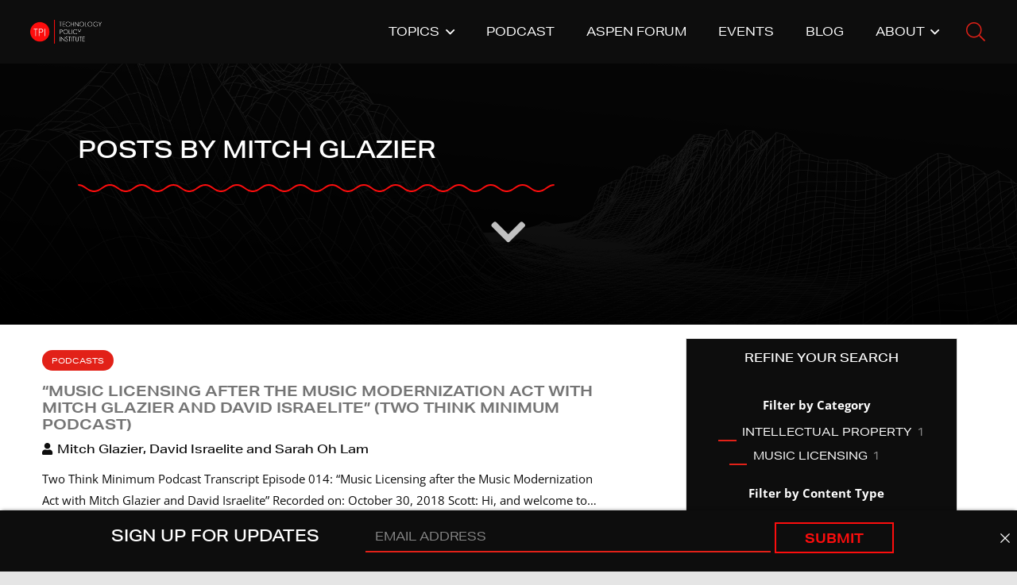

--- FILE ---
content_type: text/html; charset=UTF-8
request_url: https://techpolicyinstitute.org/author/mitch-glazier/?molongui_byline=true&mca=https://techpolicyinstitute.org/author/david-israelite/&mca=https://techpolicyinstitute.org/author/sarah-oh/
body_size: 28777
content:
<!DOCTYPE HTML>
<html lang="en-US">
<head>
	<meta charset="UTF-8">
<script>
var gform;gform||(document.addEventListener("gform_main_scripts_loaded",function(){gform.scriptsLoaded=!0}),document.addEventListener("gform/theme/scripts_loaded",function(){gform.themeScriptsLoaded=!0}),window.addEventListener("DOMContentLoaded",function(){gform.domLoaded=!0}),gform={domLoaded:!1,scriptsLoaded:!1,themeScriptsLoaded:!1,isFormEditor:()=>"function"==typeof InitializeEditor,callIfLoaded:function(o){return!(!gform.domLoaded||!gform.scriptsLoaded||!gform.themeScriptsLoaded&&!gform.isFormEditor()||(gform.isFormEditor()&&console.warn("The use of gform.initializeOnLoaded() is deprecated in the form editor context and will be removed in Gravity Forms 3.1."),o(),0))},initializeOnLoaded:function(o){gform.callIfLoaded(o)||(document.addEventListener("gform_main_scripts_loaded",()=>{gform.scriptsLoaded=!0,gform.callIfLoaded(o)}),document.addEventListener("gform/theme/scripts_loaded",()=>{gform.themeScriptsLoaded=!0,gform.callIfLoaded(o)}),window.addEventListener("DOMContentLoaded",()=>{gform.domLoaded=!0,gform.callIfLoaded(o)}))},hooks:{action:{},filter:{}},addAction:function(o,r,e,t){gform.addHook("action",o,r,e,t)},addFilter:function(o,r,e,t){gform.addHook("filter",o,r,e,t)},doAction:function(o){gform.doHook("action",o,arguments)},applyFilters:function(o){return gform.doHook("filter",o,arguments)},removeAction:function(o,r){gform.removeHook("action",o,r)},removeFilter:function(o,r,e){gform.removeHook("filter",o,r,e)},addHook:function(o,r,e,t,n){null==gform.hooks[o][r]&&(gform.hooks[o][r]=[]);var d=gform.hooks[o][r];null==n&&(n=r+"_"+d.length),gform.hooks[o][r].push({tag:n,callable:e,priority:t=null==t?10:t})},doHook:function(r,o,e){var t;if(e=Array.prototype.slice.call(e,1),null!=gform.hooks[r][o]&&((o=gform.hooks[r][o]).sort(function(o,r){return o.priority-r.priority}),o.forEach(function(o){"function"!=typeof(t=o.callable)&&(t=window[t]),"action"==r?t.apply(null,e):e[0]=t.apply(null,e)})),"filter"==r)return e[0]},removeHook:function(o,r,t,n){var e;null!=gform.hooks[o][r]&&(e=(e=gform.hooks[o][r]).filter(function(o,r,e){return!!(null!=n&&n!=o.tag||null!=t&&t!=o.priority)}),gform.hooks[o][r]=e)}});
</script>

	
<!-- Author Meta Tags by Molongui Authorship Pro, visit: https://www.molongui.com/wordpress-plugin-post-authors -->
<meta name="author" content="Mitch Glazier">
<meta property="og:type" content="profile" />
<meta property="og:url" content="https://techpolicyinstitute.org/author/mitch-glazier/" />
<meta property="og:image" content="https://secure.gravatar.com/avatar/b607dec4936e2f41f0779a38af123501e205dcba0d3da11a7c22d46a7d5a2fb3?s=96&amp;d=mm&amp;r=g" />
<meta property="profile:first_name" content="Mitch" />
<meta property="profile:last_name" content="Glazier" />
<meta property="profile:username" content="Mitch Glazier" />
<!-- /Molongui Authorship -->

<meta name='robots' content='noindex, follow' />
	<style>img:is([sizes="auto" i], [sizes^="auto," i]) { contain-intrinsic-size: 3000px 1500px }</style>
	
	<!-- This site is optimized with the Yoast SEO plugin v26.7 - https://yoast.com/wordpress/plugins/seo/ -->
	<title>Mitch Glazier, Author at The Technology Policy Institute</title>
	<meta property="og:locale" content="en_US" />
	<meta property="og:title" content="Mitch Glazier, Author at The Technology Policy Institute" />
	<meta property="og:site_name" content="The Technology Policy Institute" />
	<meta property="og:image" content="https://techpolicyinstitute.org/wp-content/uploads/2021/06/TPI-social-image.png" />
	<meta property="og:image:width" content="1200" />
	<meta property="og:image:height" content="630" />
	<meta property="og:image:type" content="image/png" />
	<meta name="twitter:card" content="summary_large_image" />
	<meta name="twitter:site" content="@techpolicyinst" />
	<script type="application/ld+json" class="yoast-schema-graph">{"@context":"https://schema.org","@graph":[{"@type":"WebSite","@id":"https://techpolicyinstitute.org/#website","url":"https://techpolicyinstitute.org/","name":"The Technology Policy Institute","description":"Studying the Global Information Economy","publisher":{"@id":"https://techpolicyinstitute.org/#organization"},"potentialAction":[{"@type":"SearchAction","target":{"@type":"EntryPoint","urlTemplate":"https://techpolicyinstitute.org/?s={search_term_string}"},"query-input":{"@type":"PropertyValueSpecification","valueRequired":true,"valueName":"search_term_string"}}],"inLanguage":"en-US"},{"@type":"Organization","@id":"https://techpolicyinstitute.org/#organization","name":"Technology Policy Institute","url":"https://techpolicyinstitute.org/","logo":{"@type":"ImageObject","inLanguage":"en-US","@id":"https://techpolicyinstitute.org/#/schema/logo/image/","url":"https://techpolicyinstitute.org/wp-content/uploads/2020/08/TPI-main.png","contentUrl":"https://techpolicyinstitute.org/wp-content/uploads/2020/08/TPI-main.png","width":700,"height":234,"caption":"Technology Policy Institute"},"image":{"@id":"https://techpolicyinstitute.org/#/schema/logo/image/"},"sameAs":["https://www.facebook.com/techpolicyinstitute/","https://x.com/techpolicyinst","https://www.instagram.com/techpolicyinstitute","https://www.linkedin.com/company/technology-policy-institute/","https://www.youtube.com/user/techpolicyinstitute"]}]}</script>
	<!-- / Yoast SEO plugin. -->


<link rel="alternate" type="text/calendar" title="The Technology Policy Institute &raquo; iCal Feed" href="https://techpolicyinstitute.org/events/?ical=1" />
<meta name="viewport" content="width=device-width, initial-scale=1">
<meta name="theme-color" content="#242424">
<script>
window._wpemojiSettings = {"baseUrl":"https:\/\/s.w.org\/images\/core\/emoji\/16.0.1\/72x72\/","ext":".png","svgUrl":"https:\/\/s.w.org\/images\/core\/emoji\/16.0.1\/svg\/","svgExt":".svg","source":{"concatemoji":"https:\/\/techpolicyinstitute.org\/wp-includes\/js\/wp-emoji-release.min.js?ver=6.8.3"}};
/*! This file is auto-generated */
!function(s,n){var o,i,e;function c(e){try{var t={supportTests:e,timestamp:(new Date).valueOf()};sessionStorage.setItem(o,JSON.stringify(t))}catch(e){}}function p(e,t,n){e.clearRect(0,0,e.canvas.width,e.canvas.height),e.fillText(t,0,0);var t=new Uint32Array(e.getImageData(0,0,e.canvas.width,e.canvas.height).data),a=(e.clearRect(0,0,e.canvas.width,e.canvas.height),e.fillText(n,0,0),new Uint32Array(e.getImageData(0,0,e.canvas.width,e.canvas.height).data));return t.every(function(e,t){return e===a[t]})}function u(e,t){e.clearRect(0,0,e.canvas.width,e.canvas.height),e.fillText(t,0,0);for(var n=e.getImageData(16,16,1,1),a=0;a<n.data.length;a++)if(0!==n.data[a])return!1;return!0}function f(e,t,n,a){switch(t){case"flag":return n(e,"\ud83c\udff3\ufe0f\u200d\u26a7\ufe0f","\ud83c\udff3\ufe0f\u200b\u26a7\ufe0f")?!1:!n(e,"\ud83c\udde8\ud83c\uddf6","\ud83c\udde8\u200b\ud83c\uddf6")&&!n(e,"\ud83c\udff4\udb40\udc67\udb40\udc62\udb40\udc65\udb40\udc6e\udb40\udc67\udb40\udc7f","\ud83c\udff4\u200b\udb40\udc67\u200b\udb40\udc62\u200b\udb40\udc65\u200b\udb40\udc6e\u200b\udb40\udc67\u200b\udb40\udc7f");case"emoji":return!a(e,"\ud83e\udedf")}return!1}function g(e,t,n,a){var r="undefined"!=typeof WorkerGlobalScope&&self instanceof WorkerGlobalScope?new OffscreenCanvas(300,150):s.createElement("canvas"),o=r.getContext("2d",{willReadFrequently:!0}),i=(o.textBaseline="top",o.font="600 32px Arial",{});return e.forEach(function(e){i[e]=t(o,e,n,a)}),i}function t(e){var t=s.createElement("script");t.src=e,t.defer=!0,s.head.appendChild(t)}"undefined"!=typeof Promise&&(o="wpEmojiSettingsSupports",i=["flag","emoji"],n.supports={everything:!0,everythingExceptFlag:!0},e=new Promise(function(e){s.addEventListener("DOMContentLoaded",e,{once:!0})}),new Promise(function(t){var n=function(){try{var e=JSON.parse(sessionStorage.getItem(o));if("object"==typeof e&&"number"==typeof e.timestamp&&(new Date).valueOf()<e.timestamp+604800&&"object"==typeof e.supportTests)return e.supportTests}catch(e){}return null}();if(!n){if("undefined"!=typeof Worker&&"undefined"!=typeof OffscreenCanvas&&"undefined"!=typeof URL&&URL.createObjectURL&&"undefined"!=typeof Blob)try{var e="postMessage("+g.toString()+"("+[JSON.stringify(i),f.toString(),p.toString(),u.toString()].join(",")+"));",a=new Blob([e],{type:"text/javascript"}),r=new Worker(URL.createObjectURL(a),{name:"wpTestEmojiSupports"});return void(r.onmessage=function(e){c(n=e.data),r.terminate(),t(n)})}catch(e){}c(n=g(i,f,p,u))}t(n)}).then(function(e){for(var t in e)n.supports[t]=e[t],n.supports.everything=n.supports.everything&&n.supports[t],"flag"!==t&&(n.supports.everythingExceptFlag=n.supports.everythingExceptFlag&&n.supports[t]);n.supports.everythingExceptFlag=n.supports.everythingExceptFlag&&!n.supports.flag,n.DOMReady=!1,n.readyCallback=function(){n.DOMReady=!0}}).then(function(){return e}).then(function(){var e;n.supports.everything||(n.readyCallback(),(e=n.source||{}).concatemoji?t(e.concatemoji):e.wpemoji&&e.twemoji&&(t(e.twemoji),t(e.wpemoji)))}))}((window,document),window._wpemojiSettings);
</script>
<link rel='stylesheet' id='tribe-events-pro-mini-calendar-block-styles-css' href='https://techpolicyinstitute.org/wp-content/plugins/events-calendar-pro/build/css/tribe-events-pro-mini-calendar-block.css?ver=7.7.12' media='all' />
<style id='wp-emoji-styles-inline-css'>

	img.wp-smiley, img.emoji {
		display: inline !important;
		border: none !important;
		box-shadow: none !important;
		height: 1em !important;
		width: 1em !important;
		margin: 0 0.07em !important;
		vertical-align: -0.1em !important;
		background: none !important;
		padding: 0 !important;
	}
</style>
<link rel='stylesheet' id='wp-block-library-css' href='https://techpolicyinstitute.org/wp-includes/css/dist/block-library/style.min.css?ver=6.8.3' media='all' />
<style id='classic-theme-styles-inline-css'>
/*! This file is auto-generated */
.wp-block-button__link{color:#fff;background-color:#32373c;border-radius:9999px;box-shadow:none;text-decoration:none;padding:calc(.667em + 2px) calc(1.333em + 2px);font-size:1.125em}.wp-block-file__button{background:#32373c;color:#fff;text-decoration:none}
</style>
<link rel='stylesheet' id='create-block-document-block-css' href='https://techpolicyinstitute.org/wp-content/plugins/document/build/style-index.css?ver=1671724662' media='all' />
<style id='filebird-block-filebird-gallery-style-inline-css'>
ul.filebird-block-filebird-gallery{margin:auto!important;padding:0!important;width:100%}ul.filebird-block-filebird-gallery.layout-grid{display:grid;grid-gap:20px;align-items:stretch;grid-template-columns:repeat(var(--columns),1fr);justify-items:stretch}ul.filebird-block-filebird-gallery.layout-grid li img{border:1px solid #ccc;box-shadow:2px 2px 6px 0 rgba(0,0,0,.3);height:100%;max-width:100%;-o-object-fit:cover;object-fit:cover;width:100%}ul.filebird-block-filebird-gallery.layout-masonry{-moz-column-count:var(--columns);-moz-column-gap:var(--space);column-gap:var(--space);-moz-column-width:var(--min-width);columns:var(--min-width) var(--columns);display:block;overflow:auto}ul.filebird-block-filebird-gallery.layout-masonry li{margin-bottom:var(--space)}ul.filebird-block-filebird-gallery li{list-style:none}ul.filebird-block-filebird-gallery li figure{height:100%;margin:0;padding:0;position:relative;width:100%}ul.filebird-block-filebird-gallery li figure figcaption{background:linear-gradient(0deg,rgba(0,0,0,.7),rgba(0,0,0,.3) 70%,transparent);bottom:0;box-sizing:border-box;color:#fff;font-size:.8em;margin:0;max-height:100%;overflow:auto;padding:3em .77em .7em;position:absolute;text-align:center;width:100%;z-index:2}ul.filebird-block-filebird-gallery li figure figcaption a{color:inherit}.fb-block-hover-animation-zoomIn figure{overflow:hidden}.fb-block-hover-animation-zoomIn figure img{transform:scale(1);transition:.3s ease-in-out}.fb-block-hover-animation-zoomIn figure:hover img{transform:scale(1.3)}.fb-block-hover-animation-shine figure{overflow:hidden;position:relative}.fb-block-hover-animation-shine figure:before{background:linear-gradient(90deg,hsla(0,0%,100%,0) 0,hsla(0,0%,100%,.3));content:"";display:block;height:100%;left:-75%;position:absolute;top:0;transform:skewX(-25deg);width:50%;z-index:2}.fb-block-hover-animation-shine figure:hover:before{animation:shine .75s}@keyframes shine{to{left:125%}}.fb-block-hover-animation-opacity figure{overflow:hidden}.fb-block-hover-animation-opacity figure img{opacity:1;transition:.3s ease-in-out}.fb-block-hover-animation-opacity figure:hover img{opacity:.5}.fb-block-hover-animation-grayscale figure img{filter:grayscale(100%);transition:.3s ease-in-out}.fb-block-hover-animation-grayscale figure:hover img{filter:grayscale(0)}

</style>
<style id='global-styles-inline-css'>
:root{--wp--preset--aspect-ratio--square: 1;--wp--preset--aspect-ratio--4-3: 4/3;--wp--preset--aspect-ratio--3-4: 3/4;--wp--preset--aspect-ratio--3-2: 3/2;--wp--preset--aspect-ratio--2-3: 2/3;--wp--preset--aspect-ratio--16-9: 16/9;--wp--preset--aspect-ratio--9-16: 9/16;--wp--preset--color--black: #000000;--wp--preset--color--cyan-bluish-gray: #abb8c3;--wp--preset--color--white: #ffffff;--wp--preset--color--pale-pink: #f78da7;--wp--preset--color--vivid-red: #cf2e2e;--wp--preset--color--luminous-vivid-orange: #ff6900;--wp--preset--color--luminous-vivid-amber: #fcb900;--wp--preset--color--light-green-cyan: #7bdcb5;--wp--preset--color--vivid-green-cyan: #00d084;--wp--preset--color--pale-cyan-blue: #8ed1fc;--wp--preset--color--vivid-cyan-blue: #0693e3;--wp--preset--color--vivid-purple: #9b51e0;--wp--preset--gradient--vivid-cyan-blue-to-vivid-purple: linear-gradient(135deg,rgba(6,147,227,1) 0%,rgb(155,81,224) 100%);--wp--preset--gradient--light-green-cyan-to-vivid-green-cyan: linear-gradient(135deg,rgb(122,220,180) 0%,rgb(0,208,130) 100%);--wp--preset--gradient--luminous-vivid-amber-to-luminous-vivid-orange: linear-gradient(135deg,rgba(252,185,0,1) 0%,rgba(255,105,0,1) 100%);--wp--preset--gradient--luminous-vivid-orange-to-vivid-red: linear-gradient(135deg,rgba(255,105,0,1) 0%,rgb(207,46,46) 100%);--wp--preset--gradient--very-light-gray-to-cyan-bluish-gray: linear-gradient(135deg,rgb(238,238,238) 0%,rgb(169,184,195) 100%);--wp--preset--gradient--cool-to-warm-spectrum: linear-gradient(135deg,rgb(74,234,220) 0%,rgb(151,120,209) 20%,rgb(207,42,186) 40%,rgb(238,44,130) 60%,rgb(251,105,98) 80%,rgb(254,248,76) 100%);--wp--preset--gradient--blush-light-purple: linear-gradient(135deg,rgb(255,206,236) 0%,rgb(152,150,240) 100%);--wp--preset--gradient--blush-bordeaux: linear-gradient(135deg,rgb(254,205,165) 0%,rgb(254,45,45) 50%,rgb(107,0,62) 100%);--wp--preset--gradient--luminous-dusk: linear-gradient(135deg,rgb(255,203,112) 0%,rgb(199,81,192) 50%,rgb(65,88,208) 100%);--wp--preset--gradient--pale-ocean: linear-gradient(135deg,rgb(255,245,203) 0%,rgb(182,227,212) 50%,rgb(51,167,181) 100%);--wp--preset--gradient--electric-grass: linear-gradient(135deg,rgb(202,248,128) 0%,rgb(113,206,126) 100%);--wp--preset--gradient--midnight: linear-gradient(135deg,rgb(2,3,129) 0%,rgb(40,116,252) 100%);--wp--preset--font-size--small: 13px;--wp--preset--font-size--medium: 20px;--wp--preset--font-size--large: 36px;--wp--preset--font-size--x-large: 42px;--wp--preset--spacing--20: 0.44rem;--wp--preset--spacing--30: 0.67rem;--wp--preset--spacing--40: 1rem;--wp--preset--spacing--50: 1.5rem;--wp--preset--spacing--60: 2.25rem;--wp--preset--spacing--70: 3.38rem;--wp--preset--spacing--80: 5.06rem;--wp--preset--shadow--natural: 6px 6px 9px rgba(0, 0, 0, 0.2);--wp--preset--shadow--deep: 12px 12px 50px rgba(0, 0, 0, 0.4);--wp--preset--shadow--sharp: 6px 6px 0px rgba(0, 0, 0, 0.2);--wp--preset--shadow--outlined: 6px 6px 0px -3px rgba(255, 255, 255, 1), 6px 6px rgba(0, 0, 0, 1);--wp--preset--shadow--crisp: 6px 6px 0px rgba(0, 0, 0, 1);}:where(.is-layout-flex){gap: 0.5em;}:where(.is-layout-grid){gap: 0.5em;}body .is-layout-flex{display: flex;}.is-layout-flex{flex-wrap: wrap;align-items: center;}.is-layout-flex > :is(*, div){margin: 0;}body .is-layout-grid{display: grid;}.is-layout-grid > :is(*, div){margin: 0;}:where(.wp-block-columns.is-layout-flex){gap: 2em;}:where(.wp-block-columns.is-layout-grid){gap: 2em;}:where(.wp-block-post-template.is-layout-flex){gap: 1.25em;}:where(.wp-block-post-template.is-layout-grid){gap: 1.25em;}.has-black-color{color: var(--wp--preset--color--black) !important;}.has-cyan-bluish-gray-color{color: var(--wp--preset--color--cyan-bluish-gray) !important;}.has-white-color{color: var(--wp--preset--color--white) !important;}.has-pale-pink-color{color: var(--wp--preset--color--pale-pink) !important;}.has-vivid-red-color{color: var(--wp--preset--color--vivid-red) !important;}.has-luminous-vivid-orange-color{color: var(--wp--preset--color--luminous-vivid-orange) !important;}.has-luminous-vivid-amber-color{color: var(--wp--preset--color--luminous-vivid-amber) !important;}.has-light-green-cyan-color{color: var(--wp--preset--color--light-green-cyan) !important;}.has-vivid-green-cyan-color{color: var(--wp--preset--color--vivid-green-cyan) !important;}.has-pale-cyan-blue-color{color: var(--wp--preset--color--pale-cyan-blue) !important;}.has-vivid-cyan-blue-color{color: var(--wp--preset--color--vivid-cyan-blue) !important;}.has-vivid-purple-color{color: var(--wp--preset--color--vivid-purple) !important;}.has-black-background-color{background-color: var(--wp--preset--color--black) !important;}.has-cyan-bluish-gray-background-color{background-color: var(--wp--preset--color--cyan-bluish-gray) !important;}.has-white-background-color{background-color: var(--wp--preset--color--white) !important;}.has-pale-pink-background-color{background-color: var(--wp--preset--color--pale-pink) !important;}.has-vivid-red-background-color{background-color: var(--wp--preset--color--vivid-red) !important;}.has-luminous-vivid-orange-background-color{background-color: var(--wp--preset--color--luminous-vivid-orange) !important;}.has-luminous-vivid-amber-background-color{background-color: var(--wp--preset--color--luminous-vivid-amber) !important;}.has-light-green-cyan-background-color{background-color: var(--wp--preset--color--light-green-cyan) !important;}.has-vivid-green-cyan-background-color{background-color: var(--wp--preset--color--vivid-green-cyan) !important;}.has-pale-cyan-blue-background-color{background-color: var(--wp--preset--color--pale-cyan-blue) !important;}.has-vivid-cyan-blue-background-color{background-color: var(--wp--preset--color--vivid-cyan-blue) !important;}.has-vivid-purple-background-color{background-color: var(--wp--preset--color--vivid-purple) !important;}.has-black-border-color{border-color: var(--wp--preset--color--black) !important;}.has-cyan-bluish-gray-border-color{border-color: var(--wp--preset--color--cyan-bluish-gray) !important;}.has-white-border-color{border-color: var(--wp--preset--color--white) !important;}.has-pale-pink-border-color{border-color: var(--wp--preset--color--pale-pink) !important;}.has-vivid-red-border-color{border-color: var(--wp--preset--color--vivid-red) !important;}.has-luminous-vivid-orange-border-color{border-color: var(--wp--preset--color--luminous-vivid-orange) !important;}.has-luminous-vivid-amber-border-color{border-color: var(--wp--preset--color--luminous-vivid-amber) !important;}.has-light-green-cyan-border-color{border-color: var(--wp--preset--color--light-green-cyan) !important;}.has-vivid-green-cyan-border-color{border-color: var(--wp--preset--color--vivid-green-cyan) !important;}.has-pale-cyan-blue-border-color{border-color: var(--wp--preset--color--pale-cyan-blue) !important;}.has-vivid-cyan-blue-border-color{border-color: var(--wp--preset--color--vivid-cyan-blue) !important;}.has-vivid-purple-border-color{border-color: var(--wp--preset--color--vivid-purple) !important;}.has-vivid-cyan-blue-to-vivid-purple-gradient-background{background: var(--wp--preset--gradient--vivid-cyan-blue-to-vivid-purple) !important;}.has-light-green-cyan-to-vivid-green-cyan-gradient-background{background: var(--wp--preset--gradient--light-green-cyan-to-vivid-green-cyan) !important;}.has-luminous-vivid-amber-to-luminous-vivid-orange-gradient-background{background: var(--wp--preset--gradient--luminous-vivid-amber-to-luminous-vivid-orange) !important;}.has-luminous-vivid-orange-to-vivid-red-gradient-background{background: var(--wp--preset--gradient--luminous-vivid-orange-to-vivid-red) !important;}.has-very-light-gray-to-cyan-bluish-gray-gradient-background{background: var(--wp--preset--gradient--very-light-gray-to-cyan-bluish-gray) !important;}.has-cool-to-warm-spectrum-gradient-background{background: var(--wp--preset--gradient--cool-to-warm-spectrum) !important;}.has-blush-light-purple-gradient-background{background: var(--wp--preset--gradient--blush-light-purple) !important;}.has-blush-bordeaux-gradient-background{background: var(--wp--preset--gradient--blush-bordeaux) !important;}.has-luminous-dusk-gradient-background{background: var(--wp--preset--gradient--luminous-dusk) !important;}.has-pale-ocean-gradient-background{background: var(--wp--preset--gradient--pale-ocean) !important;}.has-electric-grass-gradient-background{background: var(--wp--preset--gradient--electric-grass) !important;}.has-midnight-gradient-background{background: var(--wp--preset--gradient--midnight) !important;}.has-small-font-size{font-size: var(--wp--preset--font-size--small) !important;}.has-medium-font-size{font-size: var(--wp--preset--font-size--medium) !important;}.has-large-font-size{font-size: var(--wp--preset--font-size--large) !important;}.has-x-large-font-size{font-size: var(--wp--preset--font-size--x-large) !important;}
:where(.wp-block-post-template.is-layout-flex){gap: 1.25em;}:where(.wp-block-post-template.is-layout-grid){gap: 1.25em;}
:where(.wp-block-columns.is-layout-flex){gap: 2em;}:where(.wp-block-columns.is-layout-grid){gap: 2em;}
:root :where(.wp-block-pullquote){font-size: 1.5em;line-height: 1.6;}
</style>
<link rel='stylesheet' id='announcer-css-css' href='https://techpolicyinstitute.org/wp-content/plugins/announcer-pro/public/css/style.css?ver=6.2' media='all' />
<link rel='stylesheet' id='animate-css-css' href='https://techpolicyinstitute.org/wp-content/plugins/announcer-pro/public/css/animate.min.css?ver=6.2' media='all' />
<link rel='stylesheet' id='authors-list-css-css' href='https://techpolicyinstitute.org/wp-content/plugins/authors-list/backend/assets/css/front.css?ver=2.0.6.2' media='all' />
<link rel='stylesheet' id='jquery-ui-css-css' href='https://techpolicyinstitute.org/wp-content/plugins/authors-list/backend/assets/css/jquery-ui.css?ver=2.0.6.2' media='all' />
<link rel='stylesheet' id='ce_responsive-css' href='https://techpolicyinstitute.org/wp-content/plugins/simple-embed-code/css/video-container.min.css?ver=2.5.1' media='all' />
<link rel='stylesheet' id='wptls_style-css' href='https://techpolicyinstitute.org/wp-content/plugins/taxonomy-list/assets/style.css?ver=6.8.3' media='all' />
<link rel='stylesheet' id='bsfrt_frontend-css' href='https://techpolicyinstitute.org/wp-content/plugins/read-meter/assets/css/bsfrt-frontend-css.min.css?ver=1.0.11' media='all' />
<link rel='stylesheet' id='us-theme-css' href='https://techpolicyinstitute.org/wp-content/uploads/us-assets/techpolicyinstitute.org.css?ver=e7070c30' media='all' />
<link rel='stylesheet' id='theme-style-css' href='https://techpolicyinstitute.org/wp-content/themes/Impreza-child/style.css?ver=8.42' media='all' />
<script src="https://techpolicyinstitute.org/wp-includes/js/jquery/jquery.min.js?ver=3.7.1" id="jquery-core-js"></script>
<script src="https://techpolicyinstitute.org/wp-content/plugins/document/assets/pdfobject.min.js?ver=1" id="document-pdf-object-js"></script>
<script></script><link rel="https://api.w.org/" href="https://techpolicyinstitute.org/wp-json/" /><link rel="EditURI" type="application/rsd+xml" title="RSD" href="https://techpolicyinstitute.org/xmlrpc.php?rsd" />
<!-- start Simple Custom CSS and JS -->
<style>
.ancr-pos-bottom #gform_wrapper_1.gform_wrapper {
    display: flex;
    align-items: center;
}

.ancr-pos-bottom #gform_wrapper_1.gform_wrapper .gform_heading{
	width: 320px;
}

.ancr-pos-bottom #gform_wrapper_1.gform_wrapper .gform_heading h2{
	margin-bottom: 0.75rem;
}

.ancr-pos-bottom #gform_wrapper_1.gform_wrapper .gform_body #field_submit {
	display: grid;
}

@media (max-width: 1160px) {
	.ancr-pos-bottom #gform_wrapper_1.gform_wrapper {
		flex-flow: wrap;
	}
	
	.ancr-pos-bottom #gform_wrapper_1.gform_wrapper #field_1_1 {
		grid-column: span 9;
	}
}

@media (max-width: 640px) {
	.ancr-pos-bottom #gform_wrapper_1.gform_wrapper #gform_1 {
		width: 94%;
	}
	
	.ancr-pos-bottom #gform_wrapper_1.gform_wrapper #field_1_1 {
		grid-column: span 12;
	}
}</style>
<!-- end Simple Custom CSS and JS -->
<!-- start Simple Custom CSS and JS -->
<script>
/* Default comment here */ 

jQuery(document).ready(function( $ ){
  $('a[href$="pdf"]').addClass('target-blank');
  $("a.target-blank").attr('target','_blank');
});</script>
<!-- end Simple Custom CSS and JS -->
<meta name="et-api-version" content="v1"><meta name="et-api-origin" content="https://techpolicyinstitute.org"><link rel="https://theeventscalendar.com/" href="https://techpolicyinstitute.org/wp-json/tribe/tickets/v1/" /><meta name="tec-api-version" content="v1"><meta name="tec-api-origin" content="https://techpolicyinstitute.org"><link rel="alternate" href="https://techpolicyinstitute.org/wp-json/tribe/events/v1/" />		<style type="text/css">.pp-podcast {opacity: 0;}</style>
		            <style>
                .molongui-disabled-link
                {
                    border-bottom: none !important;
                    text-decoration: none !important;
                    color: inherit !important;
                    cursor: inherit !important;
                }
                .molongui-disabled-link:hover,
                .molongui-disabled-link:hover span
                {
                    border-bottom: none !important;
                    text-decoration: none !important;
                    color: inherit !important;
                    cursor: inherit !important;
                }
            </style>
            		<script id="us_add_no_touch">
			if ( ! /Android|webOS|iPhone|iPad|iPod|BlackBerry|IEMobile|Opera Mini/i.test( navigator.userAgent ) ) {
				document.documentElement.classList.add( "no-touch" );
			}
		</script>
				<script id="us_color_scheme_switch_class">
			if ( document.cookie.includes( "us_color_scheme_switch_is_on=true" ) ) {
				document.documentElement.classList.add( "us-color-scheme-on" );
			}
		</script>
		
<!-- Meta Pixel Code -->
<script type='text/javascript'>
!function(f,b,e,v,n,t,s){if(f.fbq)return;n=f.fbq=function(){n.callMethod?
n.callMethod.apply(n,arguments):n.queue.push(arguments)};if(!f._fbq)f._fbq=n;
n.push=n;n.loaded=!0;n.version='2.0';n.queue=[];t=b.createElement(e);t.async=!0;
t.src=v;s=b.getElementsByTagName(e)[0];s.parentNode.insertBefore(t,s)}(window,
document,'script','https://connect.facebook.net/en_US/fbevents.js');
</script>
<!-- End Meta Pixel Code -->
<script type='text/javascript'>var url = window.location.origin + '?ob=open-bridge';
            fbq('set', 'openbridge', '414473956097754', url);
fbq('init', '414473956097754', {}, {
    "agent": "wordpress-6.8.3-4.1.5"
})</script><script type='text/javascript'>
    fbq('track', 'PageView', []);
  </script><meta name="generator" content="Powered by WPBakery Page Builder - drag and drop page builder for WordPress."/>
		<style type="text/css">
		.admin-bar .progress-container-top {
		background: unset;
		height: 12px;

		}
		.progress-container-top {
		background: unset;
		height: 12px;

		}
		.progress-container-bottom {
		background: unset;
		height: 12px;

		} 
		.progress-bar {
		background: #fc0d0d;
		height: 12px;
		width: 0%;

		}           
		</style>
				<meta name="generator" content="Powered by Slider Revolution 6.7.40 - responsive, Mobile-Friendly Slider Plugin for WordPress with comfortable drag and drop interface." />
<link rel="icon" href="https://techpolicyinstitute.org/wp-content/uploads/2018/06/cropped-TPI_14x14-1-32x32.png" sizes="32x32" />
<link rel="icon" href="https://techpolicyinstitute.org/wp-content/uploads/2018/06/cropped-TPI_14x14-1-192x192.png" sizes="192x192" />
<link rel="apple-touch-icon" href="https://techpolicyinstitute.org/wp-content/uploads/2018/06/cropped-TPI_14x14-1-180x180.png" />
<meta name="msapplication-TileImage" content="https://techpolicyinstitute.org/wp-content/uploads/2018/06/cropped-TPI_14x14-1-270x270.png" />
<script>function setREVStartSize(e){
			//window.requestAnimationFrame(function() {
				window.RSIW = window.RSIW===undefined ? window.innerWidth : window.RSIW;
				window.RSIH = window.RSIH===undefined ? window.innerHeight : window.RSIH;
				try {
					var pw = document.getElementById(e.c).parentNode.offsetWidth,
						newh;
					pw = pw===0 || isNaN(pw) || (e.l=="fullwidth" || e.layout=="fullwidth") ? window.RSIW : pw;
					e.tabw = e.tabw===undefined ? 0 : parseInt(e.tabw);
					e.thumbw = e.thumbw===undefined ? 0 : parseInt(e.thumbw);
					e.tabh = e.tabh===undefined ? 0 : parseInt(e.tabh);
					e.thumbh = e.thumbh===undefined ? 0 : parseInt(e.thumbh);
					e.tabhide = e.tabhide===undefined ? 0 : parseInt(e.tabhide);
					e.thumbhide = e.thumbhide===undefined ? 0 : parseInt(e.thumbhide);
					e.mh = e.mh===undefined || e.mh=="" || e.mh==="auto" ? 0 : parseInt(e.mh,0);
					if(e.layout==="fullscreen" || e.l==="fullscreen")
						newh = Math.max(e.mh,window.RSIH);
					else{
						e.gw = Array.isArray(e.gw) ? e.gw : [e.gw];
						for (var i in e.rl) if (e.gw[i]===undefined || e.gw[i]===0) e.gw[i] = e.gw[i-1];
						e.gh = e.el===undefined || e.el==="" || (Array.isArray(e.el) && e.el.length==0)? e.gh : e.el;
						e.gh = Array.isArray(e.gh) ? e.gh : [e.gh];
						for (var i in e.rl) if (e.gh[i]===undefined || e.gh[i]===0) e.gh[i] = e.gh[i-1];
											
						var nl = new Array(e.rl.length),
							ix = 0,
							sl;
						e.tabw = e.tabhide>=pw ? 0 : e.tabw;
						e.thumbw = e.thumbhide>=pw ? 0 : e.thumbw;
						e.tabh = e.tabhide>=pw ? 0 : e.tabh;
						e.thumbh = e.thumbhide>=pw ? 0 : e.thumbh;
						for (var i in e.rl) nl[i] = e.rl[i]<window.RSIW ? 0 : e.rl[i];
						sl = nl[0];
						for (var i in nl) if (sl>nl[i] && nl[i]>0) { sl = nl[i]; ix=i;}
						var m = pw>(e.gw[ix]+e.tabw+e.thumbw) ? 1 : (pw-(e.tabw+e.thumbw)) / (e.gw[ix]);
						newh =  (e.gh[ix] * m) + (e.tabh + e.thumbh);
					}
					var el = document.getElementById(e.c);
					if (el!==null && el) el.style.height = newh+"px";
					el = document.getElementById(e.c+"_wrapper");
					if (el!==null && el) {
						el.style.height = newh+"px";
						el.style.display = "block";
					}
				} catch(e){
					console.log("Failure at Presize of Slider:" + e)
				}
			//});
		  };</script>
<noscript><style> .wpb_animate_when_almost_visible { opacity: 1; }</style></noscript>		<style id="us-icon-fonts">@font-face{font-display:swap;font-style:normal;font-family:"fontawesome";font-weight:900;src:url("https://techpolicyinstitute.org/wp-content/themes/Impreza/fonts/fa-solid-900.woff2?ver=8.42") format("woff2")}.fas{font-family:"fontawesome";font-weight:900}@font-face{font-display:swap;font-style:normal;font-family:"fontawesome";font-weight:400;src:url("https://techpolicyinstitute.org/wp-content/themes/Impreza/fonts/fa-regular-400.woff2?ver=8.42") format("woff2")}.far{font-family:"fontawesome";font-weight:400}@font-face{font-display:swap;font-style:normal;font-family:"fontawesome";font-weight:300;src:url("https://techpolicyinstitute.org/wp-content/themes/Impreza/fonts/fa-light-300.woff2?ver=8.42") format("woff2")}.fal{font-family:"fontawesome";font-weight:300}@font-face{font-display:swap;font-style:normal;font-family:"Font Awesome 5 Duotone";font-weight:900;src:url("https://techpolicyinstitute.org/wp-content/themes/Impreza/fonts/fa-duotone-900.woff2?ver=8.42") format("woff2")}.fad{font-family:"Font Awesome 5 Duotone";font-weight:900}.fad{position:relative}.fad:before{position:absolute}.fad:after{opacity:0.4}@font-face{font-display:swap;font-style:normal;font-family:"Font Awesome 5 Brands";font-weight:400;src:url("https://techpolicyinstitute.org/wp-content/themes/Impreza/fonts/fa-brands-400.woff2?ver=8.42") format("woff2")}.fab{font-family:"Font Awesome 5 Brands";font-weight:400}@font-face{font-display:block;font-style:normal;font-family:"Material Icons";font-weight:400;src:url("https://techpolicyinstitute.org/wp-content/themes/Impreza/fonts/material-icons.woff2?ver=8.42") format("woff2")}.material-icons{font-family:"Material Icons";font-weight:400}</style>
				<style id="us-current-header-css"> .l-subheader.at_middle,.l-subheader.at_middle .w-dropdown-list,.l-subheader.at_middle .type_mobile .w-nav-list.level_1{background:var(--color-alt-content-bg);color:var(--color-header-middle-text)}.no-touch .l-subheader.at_middle a:hover,.no-touch .l-header.bg_transparent .l-subheader.at_middle .w-dropdown.opened a:hover{color:var(--color-header-middle-text-hover)}.l-header.bg_transparent:not(.sticky) .l-subheader.at_middle{background:var(--color-header-transparent-bg);color:#ffffff}.no-touch .l-header.bg_transparent:not(.sticky) .at_middle .w-cart-link:hover,.no-touch .l-header.bg_transparent:not(.sticky) .at_middle .w-text a:hover,.no-touch .l-header.bg_transparent:not(.sticky) .at_middle .w-html a:hover,.no-touch .l-header.bg_transparent:not(.sticky) .at_middle .w-nav>a:hover,.no-touch .l-header.bg_transparent:not(.sticky) .at_middle .w-menu a:hover,.no-touch .l-header.bg_transparent:not(.sticky) .at_middle .w-search>a:hover,.no-touch .l-header.bg_transparent:not(.sticky) .at_middle .w-socials.shape_none.color_text a:hover,.no-touch .l-header.bg_transparent:not(.sticky) .at_middle .w-socials.shape_none.color_link a:hover,.no-touch .l-header.bg_transparent:not(.sticky) .at_middle .w-dropdown a:hover,.no-touch .l-header.bg_transparent:not(.sticky) .at_middle .type_desktop .menu-item.level_1.opened>a,.no-touch .l-header.bg_transparent:not(.sticky) .at_middle .type_desktop .menu-item.level_1:hover>a{color:var(--color-header-transparent-text-hover)}.header_ver .l-header{background:var(--color-alt-content-bg);color:var(--color-header-middle-text)}@media (min-width:1281px){.hidden_for_default{display:none!important}.l-subheader.at_top{display:none}.l-subheader.at_bottom{display:none}.l-header{position:relative;z-index:111}.l-subheader{margin:0 auto}.l-subheader.width_full{padding-left:1.5rem;padding-right:1.5rem}.l-subheader-h{display:flex;align-items:center;position:relative;margin:0 auto;max-width:var(--site-content-width,1200px);height:inherit}.w-header-show{display:none}.l-header.pos_fixed{position:fixed;left:var(--site-outline-width,0);right:var(--site-outline-width,0)}.l-header.pos_fixed:not(.notransition) .l-subheader{transition-property:transform,background,box-shadow,line-height,height,visibility;transition-duration:.3s;transition-timing-function:cubic-bezier(.78,.13,.15,.86)}.headerinpos_bottom.sticky_first_section .l-header.pos_fixed{position:fixed!important}.header_hor .l-header.sticky_auto_hide{transition:margin .3s cubic-bezier(.78,.13,.15,.86) .1s}.header_hor .l-header.sticky_auto_hide.down{margin-top:calc(-1.1 * var(--header-sticky-height,0px) )}.l-header.bg_transparent:not(.sticky) .l-subheader{box-shadow:none!important;background:none}.l-header.bg_transparent~.l-main .l-section.width_full.height_auto:first-of-type>.l-section-h{padding-top:0!important;padding-bottom:0!important}.l-header.pos_static.bg_transparent{position:absolute;left:var(--site-outline-width,0);right:var(--site-outline-width,0)}.l-subheader.width_full .l-subheader-h{max-width:none!important}.l-header.shadow_thin .l-subheader.at_middle,.l-header.shadow_thin .l-subheader.at_bottom{box-shadow:0 1px 0 rgba(0,0,0,0.08)}.l-header.shadow_wide .l-subheader.at_middle,.l-header.shadow_wide .l-subheader.at_bottom{box-shadow:0 3px 5px -1px rgba(0,0,0,0.1),0 2px 1px -1px rgba(0,0,0,0.05)}.header_hor .l-subheader-cell>.w-cart{margin-left:0;margin-right:0}:root{--header-height:80px;--header-sticky-height:50px}.l-header:before{content:'80'}.l-header.sticky:before{content:'50'}.l-subheader.at_top{line-height:30px;height:30px;overflow:visible;visibility:visible}.l-header.sticky .l-subheader.at_top{line-height:30px;height:30px;overflow:visible;visibility:visible}.l-subheader.at_middle{line-height:80px;height:80px;overflow:visible;visibility:visible}.l-header.sticky .l-subheader.at_middle{line-height:50px;height:50px;overflow:visible;visibility:visible}.l-subheader.at_bottom{line-height:50px;height:50px;overflow:visible;visibility:visible}.l-header.sticky .l-subheader.at_bottom{line-height:50px;height:50px;overflow:visible;visibility:visible}.headerinpos_above .l-header.pos_fixed{overflow:hidden;transition:transform 0.3s;transform:translate3d(0,-100%,0)}.headerinpos_above .l-header.pos_fixed.sticky{overflow:visible;transform:none}.headerinpos_above .l-header.pos_fixed~.l-section>.l-section-h,.headerinpos_above .l-header.pos_fixed~.l-main .l-section:first-of-type>.l-section-h{padding-top:0!important}.headerinpos_below .l-header.pos_fixed:not(.sticky){position:absolute;top:100%}.headerinpos_below .l-header.pos_fixed~.l-main>.l-section:first-of-type>.l-section-h{padding-top:0!important}.headerinpos_below .l-header.pos_fixed~.l-main .l-section.full_height:nth-of-type(2){min-height:100vh}.headerinpos_below .l-header.pos_fixed~.l-main>.l-section:nth-of-type(2)>.l-section-h{padding-top:var(--header-height)}.headerinpos_bottom .l-header.pos_fixed:not(.sticky){position:absolute;top:100vh}.headerinpos_bottom .l-header.pos_fixed~.l-main>.l-section:first-of-type>.l-section-h{padding-top:0!important}.headerinpos_bottom .l-header.pos_fixed~.l-main>.l-section:first-of-type>.l-section-h{padding-bottom:var(--header-height)}.headerinpos_bottom .l-header.pos_fixed.bg_transparent~.l-main .l-section.valign_center:not(.height_auto):first-of-type>.l-section-h{top:calc( var(--header-height) / 2 )}.headerinpos_bottom .l-header.pos_fixed:not(.sticky) .w-cart.layout_dropdown .w-cart-content,.headerinpos_bottom .l-header.pos_fixed:not(.sticky) .w-nav.type_desktop .w-nav-list.level_2{bottom:100%;transform-origin:0 100%}.headerinpos_bottom .l-header.pos_fixed:not(.sticky) .w-nav.type_mobile.m_layout_dropdown .w-nav-list.level_1{top:auto;bottom:100%;box-shadow:var(--box-shadow-up)}.headerinpos_bottom .l-header.pos_fixed:not(.sticky) .w-nav.type_desktop .w-nav-list.level_3,.headerinpos_bottom .l-header.pos_fixed:not(.sticky) .w-nav.type_desktop .w-nav-list.level_4{top:auto;bottom:0;transform-origin:0 100%}.headerinpos_bottom .l-header.pos_fixed:not(.sticky) .w-dropdown-list{top:auto;bottom:-0.4em;padding-top:0.4em;padding-bottom:2.4em}.admin-bar .l-header.pos_static.bg_solid~.l-main .l-section.full_height:first-of-type{min-height:calc( 100vh - var(--header-height) - 32px )}.admin-bar .l-header.pos_fixed:not(.sticky_auto_hide)~.l-main .l-section.full_height:not(:first-of-type){min-height:calc( 100vh - var(--header-sticky-height) - 32px )}.admin-bar.headerinpos_below .l-header.pos_fixed~.l-main .l-section.full_height:nth-of-type(2){min-height:calc(100vh - 32px)}}@media (min-width:971px) and (max-width:1280px){.hidden_for_laptops{display:none!important}.l-subheader.at_top{display:none}.l-subheader.at_bottom{display:none}.l-header{position:relative;z-index:111}.l-subheader{margin:0 auto}.l-subheader.width_full{padding-left:1.5rem;padding-right:1.5rem}.l-subheader-h{display:flex;align-items:center;position:relative;margin:0 auto;max-width:var(--site-content-width,1200px);height:inherit}.w-header-show{display:none}.l-header.pos_fixed{position:fixed;left:var(--site-outline-width,0);right:var(--site-outline-width,0)}.l-header.pos_fixed:not(.notransition) .l-subheader{transition-property:transform,background,box-shadow,line-height,height,visibility;transition-duration:.3s;transition-timing-function:cubic-bezier(.78,.13,.15,.86)}.headerinpos_bottom.sticky_first_section .l-header.pos_fixed{position:fixed!important}.header_hor .l-header.sticky_auto_hide{transition:margin .3s cubic-bezier(.78,.13,.15,.86) .1s}.header_hor .l-header.sticky_auto_hide.down{margin-top:calc(-1.1 * var(--header-sticky-height,0px) )}.l-header.bg_transparent:not(.sticky) .l-subheader{box-shadow:none!important;background:none}.l-header.bg_transparent~.l-main .l-section.width_full.height_auto:first-of-type>.l-section-h{padding-top:0!important;padding-bottom:0!important}.l-header.pos_static.bg_transparent{position:absolute;left:var(--site-outline-width,0);right:var(--site-outline-width,0)}.l-subheader.width_full .l-subheader-h{max-width:none!important}.l-header.shadow_thin .l-subheader.at_middle,.l-header.shadow_thin .l-subheader.at_bottom{box-shadow:0 1px 0 rgba(0,0,0,0.08)}.l-header.shadow_wide .l-subheader.at_middle,.l-header.shadow_wide .l-subheader.at_bottom{box-shadow:0 3px 5px -1px rgba(0,0,0,0.1),0 2px 1px -1px rgba(0,0,0,0.05)}.header_hor .l-subheader-cell>.w-cart{margin-left:0;margin-right:0}:root{--header-height:80px;--header-sticky-height:50px}.l-header:before{content:'80'}.l-header.sticky:before{content:'50'}.l-subheader.at_top{line-height:30px;height:30px;overflow:visible;visibility:visible}.l-header.sticky .l-subheader.at_top{line-height:30px;height:30px;overflow:visible;visibility:visible}.l-subheader.at_middle{line-height:80px;height:80px;overflow:visible;visibility:visible}.l-header.sticky .l-subheader.at_middle{line-height:50px;height:50px;overflow:visible;visibility:visible}.l-subheader.at_bottom{line-height:50px;height:50px;overflow:visible;visibility:visible}.l-header.sticky .l-subheader.at_bottom{line-height:50px;height:50px;overflow:visible;visibility:visible}.headerinpos_above .l-header.pos_fixed{overflow:hidden;transition:transform 0.3s;transform:translate3d(0,-100%,0)}.headerinpos_above .l-header.pos_fixed.sticky{overflow:visible;transform:none}.headerinpos_above .l-header.pos_fixed~.l-section>.l-section-h,.headerinpos_above .l-header.pos_fixed~.l-main .l-section:first-of-type>.l-section-h{padding-top:0!important}.headerinpos_below .l-header.pos_fixed:not(.sticky){position:absolute;top:100%}.headerinpos_below .l-header.pos_fixed~.l-main>.l-section:first-of-type>.l-section-h{padding-top:0!important}.headerinpos_below .l-header.pos_fixed~.l-main .l-section.full_height:nth-of-type(2){min-height:100vh}.headerinpos_below .l-header.pos_fixed~.l-main>.l-section:nth-of-type(2)>.l-section-h{padding-top:var(--header-height)}.headerinpos_bottom .l-header.pos_fixed:not(.sticky){position:absolute;top:100vh}.headerinpos_bottom .l-header.pos_fixed~.l-main>.l-section:first-of-type>.l-section-h{padding-top:0!important}.headerinpos_bottom .l-header.pos_fixed~.l-main>.l-section:first-of-type>.l-section-h{padding-bottom:var(--header-height)}.headerinpos_bottom .l-header.pos_fixed.bg_transparent~.l-main .l-section.valign_center:not(.height_auto):first-of-type>.l-section-h{top:calc( var(--header-height) / 2 )}.headerinpos_bottom .l-header.pos_fixed:not(.sticky) .w-cart.layout_dropdown .w-cart-content,.headerinpos_bottom .l-header.pos_fixed:not(.sticky) .w-nav.type_desktop .w-nav-list.level_2{bottom:100%;transform-origin:0 100%}.headerinpos_bottom .l-header.pos_fixed:not(.sticky) .w-nav.type_mobile.m_layout_dropdown .w-nav-list.level_1{top:auto;bottom:100%;box-shadow:var(--box-shadow-up)}.headerinpos_bottom .l-header.pos_fixed:not(.sticky) .w-nav.type_desktop .w-nav-list.level_3,.headerinpos_bottom .l-header.pos_fixed:not(.sticky) .w-nav.type_desktop .w-nav-list.level_4{top:auto;bottom:0;transform-origin:0 100%}.headerinpos_bottom .l-header.pos_fixed:not(.sticky) .w-dropdown-list{top:auto;bottom:-0.4em;padding-top:0.4em;padding-bottom:2.4em}.admin-bar .l-header.pos_static.bg_solid~.l-main .l-section.full_height:first-of-type{min-height:calc( 100vh - var(--header-height) - 32px )}.admin-bar .l-header.pos_fixed:not(.sticky_auto_hide)~.l-main .l-section.full_height:not(:first-of-type){min-height:calc( 100vh - var(--header-sticky-height) - 32px )}.admin-bar.headerinpos_below .l-header.pos_fixed~.l-main .l-section.full_height:nth-of-type(2){min-height:calc(100vh - 32px)}}@media (min-width:901px) and (max-width:970px){.hidden_for_tablets{display:none!important}.l-subheader.at_top{display:none}.l-subheader.at_bottom{display:none}.l-header{position:relative;z-index:111}.l-subheader{margin:0 auto}.l-subheader.width_full{padding-left:1.5rem;padding-right:1.5rem}.l-subheader-h{display:flex;align-items:center;position:relative;margin:0 auto;max-width:var(--site-content-width,1200px);height:inherit}.w-header-show{display:none}.l-header.pos_fixed{position:fixed;left:var(--site-outline-width,0);right:var(--site-outline-width,0)}.l-header.pos_fixed:not(.notransition) .l-subheader{transition-property:transform,background,box-shadow,line-height,height,visibility;transition-duration:.3s;transition-timing-function:cubic-bezier(.78,.13,.15,.86)}.headerinpos_bottom.sticky_first_section .l-header.pos_fixed{position:fixed!important}.header_hor .l-header.sticky_auto_hide{transition:margin .3s cubic-bezier(.78,.13,.15,.86) .1s}.header_hor .l-header.sticky_auto_hide.down{margin-top:calc(-1.1 * var(--header-sticky-height,0px) )}.l-header.bg_transparent:not(.sticky) .l-subheader{box-shadow:none!important;background:none}.l-header.bg_transparent~.l-main .l-section.width_full.height_auto:first-of-type>.l-section-h{padding-top:0!important;padding-bottom:0!important}.l-header.pos_static.bg_transparent{position:absolute;left:var(--site-outline-width,0);right:var(--site-outline-width,0)}.l-subheader.width_full .l-subheader-h{max-width:none!important}.l-header.shadow_thin .l-subheader.at_middle,.l-header.shadow_thin .l-subheader.at_bottom{box-shadow:0 1px 0 rgba(0,0,0,0.08)}.l-header.shadow_wide .l-subheader.at_middle,.l-header.shadow_wide .l-subheader.at_bottom{box-shadow:0 3px 5px -1px rgba(0,0,0,0.1),0 2px 1px -1px rgba(0,0,0,0.05)}.header_hor .l-subheader-cell>.w-cart{margin-left:0;margin-right:0}:root{--header-height:80px;--header-sticky-height:60px}.l-header:before{content:'80'}.l-header.sticky:before{content:'60'}.l-subheader.at_top{line-height:30px;height:30px;overflow:visible;visibility:visible}.l-header.sticky .l-subheader.at_top{line-height:30px;height:30px;overflow:visible;visibility:visible}.l-subheader.at_middle{line-height:80px;height:80px;overflow:visible;visibility:visible}.l-header.sticky .l-subheader.at_middle{line-height:60px;height:60px;overflow:visible;visibility:visible}.l-subheader.at_bottom{line-height:50px;height:50px;overflow:visible;visibility:visible}.l-header.sticky .l-subheader.at_bottom{line-height:50px;height:50px;overflow:visible;visibility:visible}}@media (max-width:900px){.hidden_for_mobiles{display:none!important}.l-subheader.at_top{display:none}.l-subheader.at_bottom{display:none}.l-header{position:relative;z-index:111}.l-subheader{margin:0 auto}.l-subheader.width_full{padding-left:1.5rem;padding-right:1.5rem}.l-subheader-h{display:flex;align-items:center;position:relative;margin:0 auto;max-width:var(--site-content-width,1200px);height:inherit}.w-header-show{display:none}.l-header.pos_fixed{position:fixed;left:var(--site-outline-width,0);right:var(--site-outline-width,0)}.l-header.pos_fixed:not(.notransition) .l-subheader{transition-property:transform,background,box-shadow,line-height,height,visibility;transition-duration:.3s;transition-timing-function:cubic-bezier(.78,.13,.15,.86)}.headerinpos_bottom.sticky_first_section .l-header.pos_fixed{position:fixed!important}.header_hor .l-header.sticky_auto_hide{transition:margin .3s cubic-bezier(.78,.13,.15,.86) .1s}.header_hor .l-header.sticky_auto_hide.down{margin-top:calc(-1.1 * var(--header-sticky-height,0px) )}.l-header.bg_transparent:not(.sticky) .l-subheader{box-shadow:none!important;background:none}.l-header.bg_transparent~.l-main .l-section.width_full.height_auto:first-of-type>.l-section-h{padding-top:0!important;padding-bottom:0!important}.l-header.pos_static.bg_transparent{position:absolute;left:var(--site-outline-width,0);right:var(--site-outline-width,0)}.l-subheader.width_full .l-subheader-h{max-width:none!important}.l-header.shadow_thin .l-subheader.at_middle,.l-header.shadow_thin .l-subheader.at_bottom{box-shadow:0 1px 0 rgba(0,0,0,0.08)}.l-header.shadow_wide .l-subheader.at_middle,.l-header.shadow_wide .l-subheader.at_bottom{box-shadow:0 3px 5px -1px rgba(0,0,0,0.1),0 2px 1px -1px rgba(0,0,0,0.05)}.header_hor .l-subheader-cell>.w-cart{margin-left:0;margin-right:0}:root{--header-height:80px;--header-sticky-height:60px}.l-header:before{content:'80'}.l-header.sticky:before{content:'60'}.l-subheader.at_top{line-height:40px;height:40px;overflow:visible;visibility:visible}.l-header.sticky .l-subheader.at_top{line-height:40px;height:40px;overflow:visible;visibility:visible}.l-subheader.at_middle{line-height:80px;height:80px;overflow:visible;visibility:visible}.l-header.sticky .l-subheader.at_middle{line-height:60px;height:60px;overflow:visible;visibility:visible}.l-subheader.at_bottom{line-height:50px;height:50px;overflow:visible;visibility:visible}.l-header.sticky .l-subheader.at_bottom{line-height:50px;height:50px;overflow:visible;visibility:visible}}@media (min-width:1281px){.ush_image_1{height:60px!important}.l-header.sticky .ush_image_1{height:40px!important}}@media (min-width:971px) and (max-width:1280px){.ush_image_1{height:30px!important}.l-header.sticky .ush_image_1{height:30px!important}}@media (min-width:901px) and (max-width:970px){.ush_image_1{height:55px!important}.l-header.sticky .ush_image_1{height:40px!important}}@media (max-width:900px){.ush_image_1{height:40px!important}.l-header.sticky .ush_image_1{height:40px!important}}.header_hor .ush_menu_3.type_desktop .menu-item.level_1>a:not(.w-btn){padding-left:20px;padding-right:20px}.header_hor .ush_menu_3.type_desktop .menu-item.level_1>a.w-btn{margin-left:20px;margin-right:20px}.header_hor .ush_menu_3.type_desktop.align-edges>.w-nav-list.level_1{margin-left:-20px;margin-right:-20px}.header_ver .ush_menu_3.type_desktop .menu-item.level_1>a:not(.w-btn){padding-top:20px;padding-bottom:20px}.header_ver .ush_menu_3.type_desktop .menu-item.level_1>a.w-btn{margin-top:20px;margin-bottom:20px}.ush_menu_3.type_desktop .menu-item:not(.level_1){font-size:1rem}.ush_menu_3.type_mobile .w-nav-anchor.level_1,.ush_menu_3.type_mobile .w-nav-anchor.level_1 + .w-nav-arrow{font-size:1.1rem}.ush_menu_3.type_mobile .w-nav-anchor:not(.level_1),.ush_menu_3.type_mobile .w-nav-anchor:not(.level_1) + .w-nav-arrow{font-size:0.9rem}@media (min-width:1281px){.ush_menu_3 .w-nav-icon{--icon-size:20px;--icon-size-int:20}}@media (min-width:971px) and (max-width:1280px){.ush_menu_3 .w-nav-icon{--icon-size:32px;--icon-size-int:32}}@media (min-width:901px) and (max-width:970px){.ush_menu_3 .w-nav-icon{--icon-size:20px;--icon-size-int:20}}@media (max-width:900px){.ush_menu_3 .w-nav-icon{--icon-size:20px;--icon-size-int:20}}@media screen and (max-width:766px){.w-nav.ush_menu_3>.w-nav-list.level_1{display:none}.ush_menu_3 .w-nav-control{display:flex}}.no-touch .ush_menu_3 .w-nav-item.level_1.opened>a:not(.w-btn),.no-touch .ush_menu_3 .w-nav-item.level_1:hover>a:not(.w-btn){background:transparent;color:var(--color-header-middle-text-hover)}.ush_menu_3 .w-nav-item.level_1.current-menu-item>a:not(.w-btn),.ush_menu_3 .w-nav-item.level_1.current-menu-ancestor>a:not(.w-btn),.ush_menu_3 .w-nav-item.level_1.current-page-ancestor>a:not(.w-btn){background:transparent;color:var(--color-header-middle-text-hover)}.l-header.bg_transparent:not(.sticky) .ush_menu_3.type_desktop .w-nav-item.level_1.current-menu-item>a:not(.w-btn),.l-header.bg_transparent:not(.sticky) .ush_menu_3.type_desktop .w-nav-item.level_1.current-menu-ancestor>a:not(.w-btn),.l-header.bg_transparent:not(.sticky) .ush_menu_3.type_desktop .w-nav-item.level_1.current-page-ancestor>a:not(.w-btn){background:transparent;color:var(--color-header-transparent-text-hover)}.ush_menu_3 .w-nav-list:not(.level_1){background:var(--color-header-middle-bg);color:var(--color-header-middle-text)}.no-touch .ush_menu_3 .w-nav-item:not(.level_1)>a:focus,.no-touch .ush_menu_3 .w-nav-item:not(.level_1):hover>a{background:transparent;color:var(--color-header-middle-text-hover)}.ush_menu_3 .w-nav-item:not(.level_1).current-menu-item>a,.ush_menu_3 .w-nav-item:not(.level_1).current-menu-ancestor>a,.ush_menu_3 .w-nav-item:not(.level_1).current-page-ancestor>a{background:transparent;color:var(--color-header-middle-text-hover)}.header_hor .ush_menu_2.type_desktop .menu-item.level_1>a:not(.w-btn){padding-left:20px;padding-right:20px}.header_hor .ush_menu_2.type_desktop .menu-item.level_1>a.w-btn{margin-left:20px;margin-right:20px}.header_hor .ush_menu_2.type_desktop.align-edges>.w-nav-list.level_1{margin-left:-20px;margin-right:-20px}.header_ver .ush_menu_2.type_desktop .menu-item.level_1>a:not(.w-btn){padding-top:20px;padding-bottom:20px}.header_ver .ush_menu_2.type_desktop .menu-item.level_1>a.w-btn{margin-top:20px;margin-bottom:20px}.ush_menu_2.type_desktop .menu-item:not(.level_1){font-size:1rem}.ush_menu_2.type_mobile .w-nav-anchor.level_1,.ush_menu_2.type_mobile .w-nav-anchor.level_1 + .w-nav-arrow{font-size:1.1rem}.ush_menu_2.type_mobile .w-nav-anchor:not(.level_1),.ush_menu_2.type_mobile .w-nav-anchor:not(.level_1) + .w-nav-arrow{font-size:0.9rem}@media (min-width:1281px){.ush_menu_2 .w-nav-icon{--icon-size:24px;--icon-size-int:24}}@media (min-width:971px) and (max-width:1280px){.ush_menu_2 .w-nav-icon{--icon-size:32px;--icon-size-int:32}}@media (min-width:901px) and (max-width:970px){.ush_menu_2 .w-nav-icon{--icon-size:24px;--icon-size-int:24}}@media (max-width:900px){.ush_menu_2 .w-nav-icon{--icon-size:24px;--icon-size-int:24}}@media screen and (max-width:969px){.w-nav.ush_menu_2>.w-nav-list.level_1{display:none}.ush_menu_2 .w-nav-control{display:flex}}.no-touch .ush_menu_2 .w-nav-item.level_1.opened>a:not(.w-btn),.no-touch .ush_menu_2 .w-nav-item.level_1:hover>a:not(.w-btn){background:transparent;color:var(--color-header-middle-text-hover)}.ush_menu_2 .w-nav-item.level_1.current-menu-item>a:not(.w-btn),.ush_menu_2 .w-nav-item.level_1.current-menu-ancestor>a:not(.w-btn),.ush_menu_2 .w-nav-item.level_1.current-page-ancestor>a:not(.w-btn){background:transparent;color:var(--color-header-middle-text-hover)}.l-header.bg_transparent:not(.sticky) .ush_menu_2.type_desktop .w-nav-item.level_1.current-menu-item>a:not(.w-btn),.l-header.bg_transparent:not(.sticky) .ush_menu_2.type_desktop .w-nav-item.level_1.current-menu-ancestor>a:not(.w-btn),.l-header.bg_transparent:not(.sticky) .ush_menu_2.type_desktop .w-nav-item.level_1.current-page-ancestor>a:not(.w-btn){background:transparent;color:var(--color-header-transparent-text-hover)}.ush_menu_2 .w-nav-list:not(.level_1){background:var(--color-header-middle-bg);color:var(--color-header-middle-text)}.no-touch .ush_menu_2 .w-nav-item:not(.level_1)>a:focus,.no-touch .ush_menu_2 .w-nav-item:not(.level_1):hover>a{background:transparent;color:var(--color-header-middle-text-hover)}.ush_menu_2 .w-nav-item:not(.level_1).current-menu-item>a,.ush_menu_2 .w-nav-item:not(.level_1).current-menu-ancestor>a,.ush_menu_2 .w-nav-item:not(.level_1).current-page-ancestor>a{background:transparent;color:var(--color-header-middle-text-hover)}@media (min-width:1281px){.ush_search_1.layout_simple{max-width:240px}.ush_search_1.layout_modern.active{width:240px}.ush_search_1{font-size:18px}}@media (min-width:971px) and (max-width:1280px){.ush_search_1.layout_simple{max-width:250px}.ush_search_1.layout_modern.active{width:250px}.ush_search_1{font-size:24px}}@media (min-width:901px) and (max-width:970px){.ush_search_1.layout_simple{max-width:200px}.ush_search_1.layout_modern.active{width:200px}.ush_search_1{font-size:18px}}@media (max-width:900px){.ush_search_1{font-size:18px}}@media (min-width:601px) and (max-width:900px){.ush_menu_3{font-size:0.9rem!important}}</style>
		<link rel="stylesheet" href="https://use.typekit.net/thl0sir.css">

<!-- Google Tag Manager -->
<script>(function(w,d,s,l,i){w[l]=w[l]||[];w[l].push({'gtm.start':
new Date().getTime(),event:'gtm.js'});var f=d.getElementsByTagName(s)[0],
j=d.createElement(s),dl=l!='dataLayer'?'&l='+l:'';j.async=true;j.src=
'https://www.googletagmanager.com/gtm.js?id='+i+dl;f.parentNode.insertBefore(j,f);
})(window,document,'script','dataLayer','GTM-5ZPLR6V');</script>
<!-- End Google Tag Manager -->
<meta name="theme-color" content="#242424">
<style id="us-design-options-css">.us_custom_6b565733{color:#ffffff!important;background:var(--color-alt-content-bg)!important}.us_custom_6b4f4b01{color:var(--color-content-primary)!important;font-weight:700!important;padding-bottom:0.5rem!important;border-bottom-width:1px!important;border-color:var(--color-content-primary)!important;border-bottom-style:solid!important}.us_custom_fb1528c0{margin-top:1.5rem!important;margin-bottom:1.5rem!important}.us_custom_1ecc9f71{color:#ffffff!important;font-family:var(--font-family)!important;text-transform:none!important;font-size:1.2rem!important;line-height:1.5!important;padding-top:0!important}.us_custom_278d8c57{padding-top:0!important;padding-bottom:0!important}.us_custom_dfe4a1ab{max-width:1400px!important;padding-top:1.1rem!important}.us_custom_68905004{margin-top:1rem!important;margin-bottom:1rem!important}.us_custom_82a09314{max-width:90%!important}.us_custom_1e92a97a{color:#ffffff!important;background:var(--color-header-middle-bg)!important;padding:1rem 1.5rem 1rem 1.5rem!important;border:1px solid var(--color-content-border)!important}.us_custom_c8ce0658{color:var(--color-header-middle-text)!important;background:var(--color-header-middle-bg)!important;padding:1rem 1.5rem 1rem 1.5rem!important;border:1px solid var(--color-content-border)!important}.us_custom_70facfb4{margin-bottom:1.5rem!important}.us_custom_1e0e9307{font-size:18px!important}.us_custom_dc0399e3{padding-top:0.5rem!important;padding-bottom:0.5rem!important;background:var(--color-footer-bg-alt) no-repeat left top / cover!important}.us_custom_968fe4ef{color:#ffffff!important;text-transform:uppercase!important;font-size:0.8rem!important}</style></head>
<body class="author author-mitch-glazier author-1001040 wp-embed-responsive wp-theme-Impreza wp-child-theme-Impreza-child l-body Impreza_8.42 us-core_8.42 header_hor headerinpos_top state_default tribe-no-js page-template-impreza-child tec-no-tickets-on-recurring tec-no-rsvp-on-recurring wpb-js-composer js-comp-ver-8.7.2 vc_responsive tribe-theme-Impreza" itemscope itemtype="https://schema.org/WebPage">

<!-- Meta Pixel Code -->
<noscript>
<img height="1" width="1" style="display:none" alt="fbpx"
src="https://www.facebook.com/tr?id=414473956097754&ev=PageView&noscript=1" />
</noscript>
<!-- End Meta Pixel Code -->
		<div class="l-preloader">
			<div class="l-preloader-spinner">
				<div class="g-preloader type_2">
					<div></div>
				</div>
			</div>
		</div>
		
<div class="l-canvas type_boxed">
	<header id="page-header" class="l-header pos_fixed shadow_none bg_solid id_2045059" itemscope itemtype="https://schema.org/WPHeader"><div class="l-subheader at_top"><div class="l-subheader-h"><div class="l-subheader-cell at_left"></div><div class="l-subheader-cell at_center"></div><div class="l-subheader-cell at_right"><a class="w-btn us-btn-style_8 ush_btn_1 icon_atright" target="_blank" rel="nofollow" href="http://tpibroadband.com/"><span class="w-btn-label">TPI Broadband Map</span><i class="fas fa-external-link"></i></a><a class="w-btn us-btn-style_8 ush_btn_2 icon_atright" target="_blank" rel="nofollow" href="http://chattpi.org/"><span class="w-btn-label">ChatTPI</span><i class="fas fa-external-link"></i></a><a class="w-btn us-btn-style_8 ush_btn_3 icon_atright" target="_blank" rel="nofollow" href="https://chatbead.org/"><span class="w-btn-label">ChatBEAD</span><i class="fas fa-external-link"></i></a></div></div></div><div class="l-subheader at_middle"><div class="l-subheader-h"><div class="l-subheader-cell at_left"><div class="w-image ush_image_1"><a href="/" aria-label="TPI-white" class="w-image-h"><img width="700" height="232" src="https://techpolicyinstitute.org/wp-content/uploads/2020/08/TPI-white.png" class="attachment-full size-full" alt="" loading="lazy" decoding="async" srcset="https://techpolicyinstitute.org/wp-content/uploads/2020/08/TPI-white.png 700w, https://techpolicyinstitute.org/wp-content/uploads/2020/08/TPI-white-300x99.png 300w, https://techpolicyinstitute.org/wp-content/uploads/2020/08/TPI-white-100x33.png 100w, https://techpolicyinstitute.org/wp-content/uploads/2020/08/TPI-white-640x212.png 640w, https://techpolicyinstitute.org/wp-content/uploads/2020/08/TPI-white-45x15.png 45w" sizes="auto, (max-width: 700px) 100vw, 700px" /></a></div></div><div class="l-subheader-cell at_center"></div><div class="l-subheader-cell at_right"><nav class="w-nav type_desktop hidden_for_tablets hidden_for_mobiles ush_menu_3 height_full show_main_arrows open_on_hover dropdown_height m_align_left m_layout_fullscreen dropdown_shadow_wide m_effect_aft" itemscope itemtype="https://schema.org/SiteNavigationElement"><a class="w-nav-control" aria-label="Menu" aria-expanded="false" role="button" href="#"><div class="w-nav-icon style_hamburger_1" style="--icon-thickness:3px"><div></div></div></a><ul class="w-nav-list level_1 hide_for_mobiles hover_simple"><li id="menu-item-2045203" class="menu-item menu-item-type-custom menu-item-object-custom menu-item-has-children w-nav-item level_1 menu-item-2045203"><a class="w-nav-anchor level_1" aria-haspopup="menu" href="#"><span class="w-nav-title">Topics</span><span class="w-nav-arrow" tabindex="0" role="button" aria-expanded="false" aria-label="Topics Menu"></span></a><ul class="w-nav-list level_2"><li id="menu-item-2045545" class="menu-item menu-item-type-post_type menu-item-object-us_page_block w-nav-item level_2 menu-item-2045545 us_page_block_with_rows"><section class="l-section wpb_row us_custom_6b565733 has_text_color height_small width_full"><div class="l-section-h i-cf"><div class="g-cols vc_row via_grid cols_1 laptops-cols_inherit tablets-cols_inherit mobiles-cols_1 valign_top type_default stacking_default"><div class="wpb_column vc_column_container"><div class="vc_column-inner"><div class="g-cols wpb_row via_grid cols_1 laptops-cols_inherit tablets-cols_inherit mobiles-cols_1 valign_middle type_default stacking_default" style="--columns-gap:3rem;"><div class="wpb_column vc_column_container"><div class="vc_column-inner"><div class="wpb_text_column us_custom_6b4f4b01 has_text_color"><div class="wpb_wrapper"><h4>DISCOVER THE LATEST IN TECH POLICY</h4>
</div></div><div class="w-grid us_grid us_custom_fb1528c0 type_grid layout_2045076 cols_3 preload_style_spinner" id="us_grid_1" style="--columns:3;--gap:1.5rem;"><style>@media (max-width:900px){#us_grid_1{--columns:2!important}}@media (max-width:600px){#us_grid_1{--columns:1!important}}.layout_2045076 .w-grid-item-h{}.layout_2045076 .usg_post_title_1{transition-duration:0.1s;transform-origin:50% 50%;transform:scale(1) translate(0%,0%)}.layout_2045076 .w-grid-item-h:focus-within .usg_post_title_1,.layout_2045076 .w-grid-item-h:hover .usg_post_title_1{transform:scale(1) translate(0%,0%);opacity:1;color:#ffffff!important}.layout_2045076 .usg_post_date_1{transition-duration:0.3s;transform-origin:50% 50%;transform:scale(1) translate(0%,0%)}.layout_2045076 .w-grid-item-h:focus-within .usg_post_date_1,.layout_2045076 .w-grid-item-h:hover .usg_post_date_1{transform:scale(1) translate(0%,0%);opacity:1;color:#ffffff!important}.layout_2045076 .usg_post_title_1{color:#ffffff!important;font-weight:500!important;font-size:1rem!important;padding-top:0!important;padding-bottom:0!important}.layout_2045076 .usg_post_date_1{color:var(--color-content-faded)!important;text-transform:uppercase!important;font-size:0.9rem!important}.layout_2045076 .usg_vwrapper_1{padding:1% 3% 1% 3%!important}</style><div class="w-grid-list">	<article class="w-grid-item size_1x1 post-2051738 publications type-publications status-publish hentry tag-broadband tag-spectrum content_type-press-releases topics-broadband topics-spectrum-and-wireless" data-id="2051738">
		<div class="w-grid-item-h">
						<div class="w-vwrapper usg_vwrapper_2 hvr-sweep-to-right align_left valign_top"><div class="w-vwrapper usg_vwrapper_1 align_left valign_top"><h2 class="w-post-elm post_title usg_post_title_1 has_text_color entry-title color_link_inherit"><a href="https://techpolicyinstitute.org/publications/broadband/spectrum-and-wireless/announcing-the-2026-tpi-winter-spectrum-series/">Announcing the 2026 TPI Winter Spectrum Series </a></h2><time class="w-post-elm post_date usg_post_date_1 has_text_color entry-date published" datetime="2026-01-13T12:31:57-05:00">January 13, 2026</time></div></div>		</div>
			</article>
	<article class="w-grid-item size_1x1 post-2051711 publications type-publications status-publish hentry content_type-podcasts topics-antitrust-and-competition" data-id="2051711">
		<div class="w-grid-item-h">
						<div class="w-vwrapper usg_vwrapper_2 hvr-sweep-to-right align_left valign_top"><div class="w-vwrapper usg_vwrapper_1 align_left valign_top"><h2 class="w-post-elm post_title usg_post_title_1 has_text_color entry-title color_link_inherit"><a href="https://techpolicyinstitute.org/publications/antitrust-and-competition/after-google-and-meta-what-comes-next-for-antitrust-policy-with-jon-nuechterlein-and-bill-kovacic/">After Google and Meta: What Comes Next for Antitrust Policy with Jon Nuechterlein and Bill Kovacic</a></h2><time class="w-post-elm post_date usg_post_date_1 has_text_color entry-date published" datetime="2026-01-05T14:46:32-05:00">January 5, 2026</time></div></div>		</div>
			</article>
	<article class="w-grid-item size_1x1 post-2051707 publications type-publications status-publish has-post-thumbnail hentry tag-auctions tag-broadband tag-ip-transition content_type-policy-briefs content_type-testimony-and-filings topics-broadband" data-id="2051707">
		<div class="w-grid-item-h">
						<div class="w-vwrapper usg_vwrapper_2 hvr-sweep-to-right align_left valign_top"><div class="w-vwrapper usg_vwrapper_1 align_left valign_top"><h2 class="w-post-elm post_title usg_post_title_1 has_text_color entry-title color_link_inherit"><a href="https://techpolicyinstitute.org/publications/broadband/the-voluntary-ip-service-transition-auction-vista/">The Voluntary IP Service Transition Auction (VISTA)</a></h2><time class="w-post-elm post_date usg_post_date_1 has_text_color entry-date published" datetime="2025-12-27T10:05:03-05:00">December 27, 2025</time></div></div>		</div>
			</article>
</div>	<div class="w-grid-preloader">
		<div class="g-preloader type_2">
			<div></div>
		</div>
	</div>
		<div class="w-grid-json hidden" onclick='return {&quot;action&quot;:&quot;us_ajax_grid&quot;,&quot;infinite_scroll&quot;:0,&quot;max_num_pages&quot;:466,&quot;pagination&quot;:&quot;none&quot;,&quot;template_vars&quot;:{&quot;columns&quot;:&quot;3&quot;,&quot;exclude_items&quot;:&quot;none&quot;,&quot;img_size&quot;:&quot;default&quot;,&quot;ignore_items_size&quot;:0,&quot;items_layout&quot;:&quot;2045076&quot;,&quot;items_offset&quot;:&quot;1&quot;,&quot;load_animation&quot;:&quot;none&quot;,&quot;overriding_link&quot;:&quot;{\&quot;url\&quot;:\&quot;\&quot;}&quot;,&quot;post_id&quot;:1001040,&quot;query_args&quot;:{&quot;post_type&quot;:[&quot;publications&quot;],&quot;post_status&quot;:[&quot;publish&quot;,&quot;acf-disabled&quot;,&quot;tribe-ea-success&quot;,&quot;tribe-ea-failed&quot;,&quot;tribe-ea-schedule&quot;,&quot;tribe-ea-pending&quot;,&quot;tribe-ea-draft&quot;],&quot;posts_per_page&quot;:&quot;3&quot;},&quot;orderby_query_args&quot;:{&quot;orderby&quot;:{&quot;date&quot;:&quot;DESC&quot;}},&quot;type&quot;:&quot;grid&quot;,&quot;us_grid_post_type&quot;:&quot;publications&quot;,&quot;us_grid_ajax_index&quot;:1,&quot;us_grid_filter_query_string&quot;:null,&quot;us_grid_index&quot;:1,&quot;page_args&quot;:{&quot;page_type&quot;:&quot;author&quot;}}}'></div>
	</div></div></div></div><div class="g-cols wpb_row via_grid cols_1 laptops-cols_inherit tablets-cols_inherit mobiles-cols_1 valign_middle type_default stacking_default" style="--columns-gap:3rem;"><div class="wpb_column vc_column_container"><div class="vc_column-inner"><div class="wpb_text_column us_custom_6b4f4b01 has_text_color"><div class="wpb_wrapper"><h4>EXPLORE OUR RESEARCH TOPICS</h4>
</div></div><div class="w-grid us_grid us_custom_fb1528c0 type_grid layout_2045541 cols_5 preload_style_spinner with_css_animation" id="us_grid_2" style="--columns:5;--gap:1rem;"><style>@media (max-width:900px){#us_grid_2{--columns:2!important}}@media (max-width:600px){#us_grid_2{--columns:1!important}}.layout_2045541 .w-grid-item-h{}.layout_2045541 .usg_hwrapper_1{transition-duration:0.3s;transform-origin:50% 50%;transform:scale(1) translate(0%,0%)}.layout_2045541 .w-grid-item-h:focus-within .usg_hwrapper_1,.layout_2045541 .w-grid-item-h:hover .usg_hwrapper_1{transform:scale(1) translate(0%,0%);opacity:1}.layout_2045541 .usg_hwrapper_1{height:55px!important;border-bottom-width:2px!important;border-color:var(--color-content-primary)!important;border-bottom-style:solid!important}.layout_2045541 .usg_post_custom_field_1{text-align:center!important}.layout_2045541 .usg_post_title_1{color:#ffffff!important;text-align:left!important;font-size:1rem!important}@media (min-width:601px) and (max-width:900px){.layout_2045541 .usg_post_title_1{color:#ffffff!important;text-align:center!important;font-size:1rem!important}}@media (max-width:600px){.layout_2045541 .usg_post_title_1{color:#ffffff!important;text-align:center!important;font-size:1rem!important}}</style><div class="w-grid-list">	<div class="w-grid-item type_term term-49 term-antitrust-and-competition us_animate_afl ratio_1x1" style="animation-delay:0s">
		<div class="w-grid-item-h">
							<a href="https://techpolicyinstitute.org/topics/antitrust-and-competition/" class="w-grid-item-anchor" aria-label="Antitrust and Competition"></a>
						<div class="w-hwrapper usg_hwrapper_1 category-link align_left valign_middle"><div class="w-post-elm post_custom_field usg_post_custom_field_1 topics_menu-icon type_image category_image color_link_inherit"><img width="45" height="45" src="https://techpolicyinstitute.org/wp-content/uploads/2021/03/TPI_Antitrust-Competition-45x45.png" class="attachment-us_45_45 size-us_45_45" alt="" decoding="async" srcset="https://techpolicyinstitute.org/wp-content/uploads/2021/03/TPI_Antitrust-Competition-45x45.png 45w, https://techpolicyinstitute.org/wp-content/uploads/2021/03/TPI_Antitrust-Competition-300x300.png 300w, https://techpolicyinstitute.org/wp-content/uploads/2021/03/TPI_Antitrust-Competition-150x150.png 150w, https://techpolicyinstitute.org/wp-content/uploads/2021/03/TPI_Antitrust-Competition-70x70.png 70w, https://techpolicyinstitute.org/wp-content/uploads/2021/03/TPI_Antitrust-Competition-100x100.png 100w, https://techpolicyinstitute.org/wp-content/uploads/2021/03/TPI_Antitrust-Competition-50x50.png 50w, https://techpolicyinstitute.org/wp-content/uploads/2021/03/TPI_Antitrust-Competition.png 500w" sizes="(max-width: 45px) 100vw, 45px" /></div><h2 class="w-post-elm post_title usg_post_title_1 topics_menu-title has_text_color entry-title color_link_inherit">Antitrust and Competition</h2></div>		</div>
			</div>
	<div class="w-grid-item type_term term-360 term-artificial-intelligence us_animate_afl ratio_1x1" style="animation-delay:0.1s">
		<div class="w-grid-item-h">
							<a href="https://techpolicyinstitute.org/topics/artificial-intelligence/" class="w-grid-item-anchor" aria-label="Artificial Intelligence"></a>
						<div class="w-hwrapper usg_hwrapper_1 category-link align_left valign_middle"><div class="w-post-elm post_custom_field usg_post_custom_field_1 topics_menu-icon type_image category_image color_link_inherit"><img width="45" height="45" src="https://techpolicyinstitute.org/wp-content/uploads/2021/03/TPI_Blockchain-45x45.png" class="attachment-us_45_45 size-us_45_45" alt="" decoding="async" srcset="https://techpolicyinstitute.org/wp-content/uploads/2021/03/TPI_Blockchain-45x45.png 45w, https://techpolicyinstitute.org/wp-content/uploads/2021/03/TPI_Blockchain-300x300.png 300w, https://techpolicyinstitute.org/wp-content/uploads/2021/03/TPI_Blockchain-150x150.png 150w, https://techpolicyinstitute.org/wp-content/uploads/2021/03/TPI_Blockchain-70x70.png 70w, https://techpolicyinstitute.org/wp-content/uploads/2021/03/TPI_Blockchain-100x100.png 100w, https://techpolicyinstitute.org/wp-content/uploads/2021/03/TPI_Blockchain-50x50.png 50w, https://techpolicyinstitute.org/wp-content/uploads/2021/03/TPI_Blockchain.png 500w" sizes="(max-width: 45px) 100vw, 45px" /></div><h2 class="w-post-elm post_title usg_post_title_1 topics_menu-title has_text_color entry-title color_link_inherit">Artificial Intelligence</h2></div>		</div>
			</div>
	<div class="w-grid-item type_term term-5 term-broadband us_animate_afl ratio_1x1" style="animation-delay:0.2s">
		<div class="w-grid-item-h">
							<a href="https://techpolicyinstitute.org/topics/broadband/" class="w-grid-item-anchor" aria-label="Broadband"></a>
						<div class="w-hwrapper usg_hwrapper_1 category-link align_left valign_middle"><div class="w-post-elm post_custom_field usg_post_custom_field_1 topics_menu-icon type_image category_image color_link_inherit"><img width="45" height="45" src="https://techpolicyinstitute.org/wp-content/uploads/2021/03/TPI_Broadband-45x45.png" class="attachment-us_45_45 size-us_45_45" alt="" decoding="async" srcset="https://techpolicyinstitute.org/wp-content/uploads/2021/03/TPI_Broadband-45x45.png 45w, https://techpolicyinstitute.org/wp-content/uploads/2021/03/TPI_Broadband-300x300.png 300w, https://techpolicyinstitute.org/wp-content/uploads/2021/03/TPI_Broadband-150x150.png 150w, https://techpolicyinstitute.org/wp-content/uploads/2021/03/TPI_Broadband-70x70.png 70w, https://techpolicyinstitute.org/wp-content/uploads/2021/03/TPI_Broadband-100x100.png 100w, https://techpolicyinstitute.org/wp-content/uploads/2021/03/TPI_Broadband-50x50.png 50w, https://techpolicyinstitute.org/wp-content/uploads/2021/03/TPI_Broadband.png 500w" sizes="(max-width: 45px) 100vw, 45px" /></div><h2 class="w-post-elm post_title usg_post_title_1 topics_menu-title has_text_color entry-title color_link_inherit">Broadband</h2></div>		</div>
			</div>
	<div class="w-grid-item type_term term-308 term-content-moderation us_animate_afl ratio_1x1" style="animation-delay:0.3s">
		<div class="w-grid-item-h">
							<a href="https://techpolicyinstitute.org/topics/content-moderation/" class="w-grid-item-anchor" aria-label="Content Moderation"></a>
						<div class="w-hwrapper usg_hwrapper_1 category-link align_left valign_middle"><div class="w-post-elm post_custom_field usg_post_custom_field_1 topics_menu-icon type_image category_image color_link_inherit"><img width="45" height="45" src="https://techpolicyinstitute.org/wp-content/uploads/2021/03/TPI_Content-Moderation-45x45.png" class="attachment-us_45_45 size-us_45_45" alt="" decoding="async" srcset="https://techpolicyinstitute.org/wp-content/uploads/2021/03/TPI_Content-Moderation-45x45.png 45w, https://techpolicyinstitute.org/wp-content/uploads/2021/03/TPI_Content-Moderation-300x300.png 300w, https://techpolicyinstitute.org/wp-content/uploads/2021/03/TPI_Content-Moderation-150x150.png 150w, https://techpolicyinstitute.org/wp-content/uploads/2021/03/TPI_Content-Moderation-70x70.png 70w, https://techpolicyinstitute.org/wp-content/uploads/2021/03/TPI_Content-Moderation-100x100.png 100w, https://techpolicyinstitute.org/wp-content/uploads/2021/03/TPI_Content-Moderation-50x50.png 50w, https://techpolicyinstitute.org/wp-content/uploads/2021/03/TPI_Content-Moderation.png 500w" sizes="(max-width: 45px) 100vw, 45px" /></div><h2 class="w-post-elm post_title usg_post_title_1 topics_menu-title has_text_color entry-title color_link_inherit">Content Moderation</h2></div>		</div>
			</div>
	<div class="w-grid-item type_term term-305 term-economics-and-methods us_animate_afl ratio_1x1" style="animation-delay:0.4s">
		<div class="w-grid-item-h">
							<a href="https://techpolicyinstitute.org/topics/economics-and-methods/" class="w-grid-item-anchor" aria-label="Economics and Methods"></a>
						<div class="w-hwrapper usg_hwrapper_1 category-link align_left valign_middle"><div class="w-post-elm post_custom_field usg_post_custom_field_1 topics_menu-icon type_image category_image color_link_inherit"><img width="45" height="45" src="https://techpolicyinstitute.org/wp-content/uploads/2021/03/TPI_Econ-Methods-45x45.png" class="attachment-us_45_45 size-us_45_45" alt="" decoding="async" srcset="https://techpolicyinstitute.org/wp-content/uploads/2021/03/TPI_Econ-Methods-45x45.png 45w, https://techpolicyinstitute.org/wp-content/uploads/2021/03/TPI_Econ-Methods-300x300.png 300w, https://techpolicyinstitute.org/wp-content/uploads/2021/03/TPI_Econ-Methods-150x150.png 150w, https://techpolicyinstitute.org/wp-content/uploads/2021/03/TPI_Econ-Methods-70x70.png 70w, https://techpolicyinstitute.org/wp-content/uploads/2021/03/TPI_Econ-Methods-100x100.png 100w, https://techpolicyinstitute.org/wp-content/uploads/2021/03/TPI_Econ-Methods-50x50.png 50w, https://techpolicyinstitute.org/wp-content/uploads/2021/03/TPI_Econ-Methods.png 373w" sizes="(max-width: 45px) 100vw, 45px" /></div><h2 class="w-post-elm post_title usg_post_title_1 topics_menu-title has_text_color entry-title color_link_inherit">Economics and Methods</h2></div>		</div>
			</div>
	<div class="w-grid-item type_term term-403 term-freespeech us_animate_afl ratio_1x1" style="animation-delay:0.5s">
		<div class="w-grid-item-h">
							<a href="https://techpolicyinstitute.org/topics/freespeech/" class="w-grid-item-anchor" aria-label="Free Speech"></a>
						<div class="w-hwrapper usg_hwrapper_1 category-link align_left valign_middle"><div class="w-post-elm post_custom_field usg_post_custom_field_1 topics_menu-icon type_image category_image color_link_inherit"><img width="45" height="45" src="https://techpolicyinstitute.org/wp-content/uploads/2025/04/TPI_Free-Speech_Conversation-45x45.png" class="attachment-us_45_45 size-us_45_45" alt="" decoding="async" srcset="https://techpolicyinstitute.org/wp-content/uploads/2025/04/TPI_Free-Speech_Conversation-45x45.png 45w, https://techpolicyinstitute.org/wp-content/uploads/2025/04/TPI_Free-Speech_Conversation-300x300.png 300w, https://techpolicyinstitute.org/wp-content/uploads/2025/04/TPI_Free-Speech_Conversation-150x150.png 150w, https://techpolicyinstitute.org/wp-content/uploads/2025/04/TPI_Free-Speech_Conversation-100x100.png 100w, https://techpolicyinstitute.org/wp-content/uploads/2025/04/TPI_Free-Speech_Conversation-70x70.png 70w, https://techpolicyinstitute.org/wp-content/uploads/2025/04/TPI_Free-Speech_Conversation.png 500w" sizes="(max-width: 45px) 100vw, 45px" /></div><h2 class="w-post-elm post_title usg_post_title_1 topics_menu-title has_text_color entry-title color_link_inherit">Free Speech</h2></div>		</div>
			</div>
	<div class="w-grid-item type_term term-307 term-evidence-based-policy us_animate_afl ratio_1x1" style="animation-delay:0.6s">
		<div class="w-grid-item-h">
							<a href="https://techpolicyinstitute.org/topics/evidence-based-policy/" class="w-grid-item-anchor" aria-label="Evidence-Based Policy"></a>
						<div class="w-hwrapper usg_hwrapper_1 category-link align_left valign_middle"><div class="w-post-elm post_custom_field usg_post_custom_field_1 topics_menu-icon type_image category_image color_link_inherit"><img width="45" height="45" src="https://techpolicyinstitute.org/wp-content/uploads/2021/03/TPI_Evidence-Based-Policy-45x45.png" class="attachment-us_45_45 size-us_45_45" alt="" decoding="async" srcset="https://techpolicyinstitute.org/wp-content/uploads/2021/03/TPI_Evidence-Based-Policy-45x45.png 45w, https://techpolicyinstitute.org/wp-content/uploads/2021/03/TPI_Evidence-Based-Policy-300x300.png 300w, https://techpolicyinstitute.org/wp-content/uploads/2021/03/TPI_Evidence-Based-Policy-150x150.png 150w, https://techpolicyinstitute.org/wp-content/uploads/2021/03/TPI_Evidence-Based-Policy-70x70.png 70w, https://techpolicyinstitute.org/wp-content/uploads/2021/03/TPI_Evidence-Based-Policy-100x100.png 100w, https://techpolicyinstitute.org/wp-content/uploads/2021/03/TPI_Evidence-Based-Policy-50x50.png 50w, https://techpolicyinstitute.org/wp-content/uploads/2021/03/TPI_Evidence-Based-Policy.png 500w" sizes="(max-width: 45px) 100vw, 45px" /></div><h2 class="w-post-elm post_title usg_post_title_1 topics_menu-title has_text_color entry-title color_link_inherit">Evidence-Based Policy</h2></div>		</div>
			</div>
	<div class="w-grid-item type_term term-15 term-intellectual-property us_animate_afl ratio_1x1" style="animation-delay:0.7s">
		<div class="w-grid-item-h">
							<a href="https://techpolicyinstitute.org/topics/intellectual-property/" class="w-grid-item-anchor" aria-label="Intellectual Property"></a>
						<div class="w-hwrapper usg_hwrapper_1 category-link align_left valign_middle"><div class="w-post-elm post_custom_field usg_post_custom_field_1 topics_menu-icon type_image category_image color_link_inherit"><img width="45" height="45" src="https://techpolicyinstitute.org/wp-content/uploads/2021/03/TPI_Intellectual-Property-45x45.png" class="attachment-us_45_45 size-us_45_45" alt="" decoding="async" srcset="https://techpolicyinstitute.org/wp-content/uploads/2021/03/TPI_Intellectual-Property-45x45.png 45w, https://techpolicyinstitute.org/wp-content/uploads/2021/03/TPI_Intellectual-Property-300x300.png 300w, https://techpolicyinstitute.org/wp-content/uploads/2021/03/TPI_Intellectual-Property-150x150.png 150w, https://techpolicyinstitute.org/wp-content/uploads/2021/03/TPI_Intellectual-Property-70x70.png 70w, https://techpolicyinstitute.org/wp-content/uploads/2021/03/TPI_Intellectual-Property-100x100.png 100w, https://techpolicyinstitute.org/wp-content/uploads/2021/03/TPI_Intellectual-Property-50x50.png 50w, https://techpolicyinstitute.org/wp-content/uploads/2021/03/TPI_Intellectual-Property.png 500w" sizes="(max-width: 45px) 100vw, 45px" /></div><h2 class="w-post-elm post_title usg_post_title_1 topics_menu-title has_text_color entry-title color_link_inherit">Intellectual Property</h2></div>		</div>
			</div>
	<div class="w-grid-item type_term term-7 term-privacy-and-security us_animate_afl ratio_1x1" style="animation-delay:0.8s">
		<div class="w-grid-item-h">
							<a href="https://techpolicyinstitute.org/topics/privacy-and-security/" class="w-grid-item-anchor" aria-label="Privacy and Security"></a>
						<div class="w-hwrapper usg_hwrapper_1 category-link align_left valign_middle"><div class="w-post-elm post_custom_field usg_post_custom_field_1 topics_menu-icon type_image category_image color_link_inherit"><img width="45" height="45" src="https://techpolicyinstitute.org/wp-content/uploads/2021/03/TPI_Privacy-45x45.png" class="attachment-us_45_45 size-us_45_45" alt="" decoding="async" srcset="https://techpolicyinstitute.org/wp-content/uploads/2021/03/TPI_Privacy-45x45.png 45w, https://techpolicyinstitute.org/wp-content/uploads/2021/03/TPI_Privacy-300x300.png 300w, https://techpolicyinstitute.org/wp-content/uploads/2021/03/TPI_Privacy-150x150.png 150w, https://techpolicyinstitute.org/wp-content/uploads/2021/03/TPI_Privacy-70x70.png 70w, https://techpolicyinstitute.org/wp-content/uploads/2021/03/TPI_Privacy-100x100.png 100w, https://techpolicyinstitute.org/wp-content/uploads/2021/03/TPI_Privacy-50x50.png 50w, https://techpolicyinstitute.org/wp-content/uploads/2021/03/TPI_Privacy.png 500w" sizes="(max-width: 45px) 100vw, 45px" /></div><h2 class="w-post-elm post_title usg_post_title_1 topics_menu-title has_text_color entry-title color_link_inherit">Privacy and Security</h2></div>		</div>
			</div>
	<div class="w-grid-item type_term term-56 term-miscellaneous us_animate_afl ratio_1x1" style="animation-delay:0.9s">
		<div class="w-grid-item-h">
							<a href="https://techpolicyinstitute.org/topics/miscellaneous/" class="w-grid-item-anchor" aria-label="Miscellaneous"></a>
						<div class="w-hwrapper usg_hwrapper_1 category-link align_left valign_middle"><div class="w-post-elm post_custom_field usg_post_custom_field_1 topics_menu-icon type_image category_image color_link_inherit"><img width="45" height="45" src="https://techpolicyinstitute.org/wp-content/uploads/2021/03/TPI_TPI-Misc-45x45.png" class="attachment-us_45_45 size-us_45_45" alt="" decoding="async" srcset="https://techpolicyinstitute.org/wp-content/uploads/2021/03/TPI_TPI-Misc-45x45.png 45w, https://techpolicyinstitute.org/wp-content/uploads/2021/03/TPI_TPI-Misc-150x150.png 150w, https://techpolicyinstitute.org/wp-content/uploads/2021/03/TPI_TPI-Misc-100x100.png 100w, https://techpolicyinstitute.org/wp-content/uploads/2021/03/TPI_TPI-Misc-70x70.png 70w, https://techpolicyinstitute.org/wp-content/uploads/2021/03/TPI_TPI-Misc.png 178w" sizes="(max-width: 45px) 100vw, 45px" /></div><h2 class="w-post-elm post_title usg_post_title_1 topics_menu-title has_text_color entry-title color_link_inherit">Miscellaneous</h2></div>		</div>
			</div>
</div>	<div class="w-grid-json hidden" onclick='return []'></div>
	</div><div class="w-hwrapper valign_top wrap align_center"><div class="w-btn-wrapper align_center"><a class="w-btn us-btn-style_5 icon_atright" title="All Publications" href="https://techpolicyinstitute.org/all-content"><span class="w-btn-label">All Publications</span><i class="fas fa-chevron-right"></i></a></div><div class="w-btn-wrapper align_center"><a class="w-btn us-btn-style_5 icon_atright" title="All Publications" href="https://techpolicyinstitute.org/authors/"><span class="w-btn-label">All Authors</span><i class="fas fa-chevron-right"></i></a></div></div></div></div></div></div></div></div></div></section>
</li></ul></li><li id="menu-item-2045495" class="menu-item menu-item-type-post_type menu-item-object-page w-nav-item level_1 menu-item-2045495"><a class="w-nav-anchor level_1" href="https://techpolicyinstitute.org/content_type/podcasts/"><span class="w-nav-title">Podcast</span></a></li><li id="menu-item-2045478" class="menu-item menu-item-type-post_type menu-item-object-page w-nav-item level_1 menu-item-2045478"><a class="w-nav-anchor level_1" href="https://techpolicyinstitute.org/aspen-forum/"><span class="w-nav-title">Aspen Forum</span></a></li><li id="menu-item-2045483" class="menu-item menu-item-type-custom menu-item-object-custom w-nav-item level_1 menu-item-2045483"><a class="w-nav-anchor level_1" href="/events"><span class="w-nav-title">Events</span></a></li><li id="menu-item-2050980" class="menu-item menu-item-type-custom menu-item-object-custom w-nav-item level_1 menu-item-2050980"><a class="w-nav-anchor level_1" href="/all-publications/?filter_content_type=blog"><span class="w-nav-title">Blog</span></a></li><li id="menu-item-2050247" class="menu-item menu-item-type-post_type menu-item-object-page menu-item-has-children w-nav-item level_1 menu-item-2050247"><a class="w-nav-anchor level_1" aria-haspopup="menu" href="https://techpolicyinstitute.org/about/"><span class="w-nav-title">About</span><span class="w-nav-arrow" tabindex="0" role="button" aria-expanded="false" aria-label="About Menu"></span></a><ul class="w-nav-list level_2"><li id="menu-item-2050248" class="menu-item menu-item-type-post_type menu-item-object-page w-nav-item level_2 menu-item-2050248"><a class="w-nav-anchor level_2" href="https://techpolicyinstitute.org/boards/"><span class="w-nav-title">Our Boards</span></a></li><li id="menu-item-2050249" class="menu-item menu-item-type-post_type menu-item-object-page w-nav-item level_2 menu-item-2050249"><a class="w-nav-anchor level_2" href="https://techpolicyinstitute.org/team/"><span class="w-nav-title">Our Team</span></a></li><li id="menu-item-2050250" class="menu-item menu-item-type-post_type menu-item-object-page w-nav-item level_2 menu-item-2050250"><a class="w-nav-anchor level_2" href="https://techpolicyinstitute.org/supporters/"><span class="w-nav-title">Supporters</span></a></li><li id="menu-item-2045532" class="menu-item menu-item-type-post_type menu-item-object-page w-nav-item level_2 menu-item-2045532"><a class="w-nav-anchor level_2" href="https://techpolicyinstitute.org/donate/"><span class="w-nav-title">Donate</span></a></li></ul></li><li class="w-nav-close"></li></ul><div class="w-nav-options hidden" onclick='return {&quot;mobileWidth&quot;:767,&quot;mobileBehavior&quot;:1}'></div></nav><div class="w-search ush_search_1 elm_in_header us-field-style_1 layout_fullwidth iconpos_right with_ripple" style="--inputs-background:var(--color-header-middle-bg);--inputs-focus-background:var(--color-header-middle-bg);--inputs-text-color:#ffffff;--inputs-focus-text-color:#ffffff;"><a class="w-search-open" role="button" aria-label="Search" href="#"><i class="fal fa-search"></i></a><div class="w-search-form"><form class="w-form-row for_text" role="search" action="https://techpolicyinstitute.org/" method="get"><div class="w-form-row-field"><input type="text" name="s" placeholder="Antitrust, Privacy, Blockchain, Aspen Forum..." aria-label="Antitrust, Privacy, Blockchain, Aspen Forum..." value/></div><button aria-label="Close" class="w-search-close" type="button"></button></form></div></div></div></div></div><div class="l-subheader for_hidden hidden"><nav class="w-nav type_desktop hidden_for_laptops ush_menu_2 height_full open_on_hover dropdown_height m_align_center m_layout_dropdown dropdown_shadow_wide" itemscope itemtype="https://schema.org/SiteNavigationElement"><a class="w-nav-control" aria-label="Menu" aria-expanded="false" role="button" href="#"><div class="w-nav-icon style_hamburger_1" style="--icon-thickness:3px"><div></div></div></a><ul class="w-nav-list level_1 hide_for_mobiles hover_simple"><li id="menu-item-2045513" class="menu-item menu-item-type-post_type menu-item-object-page menu-item-home w-nav-item level_1 menu-item-2045513"><a class="w-nav-anchor level_1" href="https://techpolicyinstitute.org/"><span class="w-nav-title">Home</span></a></li><li id="menu-item-2045514" class="menu-item menu-item-type-post_type menu-item-object-page menu-item-has-children w-nav-item level_1 menu-item-2045514"><a class="w-nav-anchor level_1" aria-haspopup="menu" href="https://techpolicyinstitute.org/about/"><span class="w-nav-title">About</span><span class="w-nav-arrow" tabindex="0" role="button" aria-expanded="false" aria-label="About Menu"></span></a><ul class="w-nav-list level_2"><li id="menu-item-2049267" class="menu-item menu-item-type-post_type menu-item-object-page w-nav-item level_2 menu-item-2049267"><a class="w-nav-anchor level_2" href="https://techpolicyinstitute.org/about/"><span class="w-nav-title">About TPI</span></a></li><li id="menu-item-2045518" class="menu-item menu-item-type-post_type menu-item-object-page w-nav-item level_2 menu-item-2045518"><a class="w-nav-anchor level_2" href="https://techpolicyinstitute.org/team/"><span class="w-nav-title">Our Team</span></a></li><li id="menu-item-2045520" class="menu-item menu-item-type-post_type menu-item-object-page w-nav-item level_2 menu-item-2045520"><a class="w-nav-anchor level_2" href="https://techpolicyinstitute.org/boards/"><span class="w-nav-title">Our Boards</span></a></li><li id="menu-item-2045519" class="menu-item menu-item-type-post_type menu-item-object-page w-nav-item level_2 menu-item-2045519"><a class="w-nav-anchor level_2" href="https://techpolicyinstitute.org/supporters/"><span class="w-nav-title">Our Supporters</span></a></li><li id="menu-item-2045517" class="menu-item menu-item-type-post_type menu-item-object-page w-nav-item level_2 menu-item-2045517"><a class="w-nav-anchor level_2" href="https://techpolicyinstitute.org/donate/"><span class="w-nav-title">Donate</span></a></li></ul></li><li id="menu-item-2045515" class="menu-item menu-item-type-post_type menu-item-object-page w-nav-item level_1 menu-item-2045515"><a class="w-nav-anchor level_1" href="https://techpolicyinstitute.org/content_type/podcasts/"><span class="w-nav-title">Podcast</span></a></li><li id="menu-item-2045516" class="menu-item menu-item-type-post_type menu-item-object-page w-nav-item level_1 menu-item-2045516"><a class="w-nav-anchor level_1" href="https://techpolicyinstitute.org/aspen-forum/"><span class="w-nav-title">Aspen Forum</span></a></li><li id="menu-item-2050979" class="menu-item menu-item-type-custom menu-item-object-custom w-nav-item level_1 menu-item-2050979"><a class="w-nav-anchor level_1" href="/all-publications/?filter_content_type=blog"><span class="w-nav-title">Blog</span></a></li><li id="menu-item-2049452" class="menu-item menu-item-type-custom menu-item-object-custom w-nav-item level_1 menu-item-2049452"><a class="w-nav-anchor level_1" href="/events/"><span class="w-nav-title">Events</span></a></li><li id="menu-item-2045549" class="menu-item menu-item-type-post_type menu-item-object-us_page_block w-nav-item level_1 menu-item-2045549 us_page_block_with_rows"><section class="l-section wpb_row height_auto width_full"><div class="l-section-h i-cf"><div class="g-cols vc_row via_grid cols_1 laptops-cols_inherit tablets-cols_inherit mobiles-cols_1 valign_top type_default stacking_default"><div class="wpb_column vc_column_container"><div class="vc_column-inner"><div class="w-grid us_grid us_custom_fb1528c0 type_grid layout_2045548 cols_3 preload_style_spinner with_css_animation" id="us_grid_3" style="--columns:3;"><style>.layout_2045548 .w-grid-item-h{}.layout_2045548 .usg_post_custom_field_1{text-align:center!important}.layout_2045548 .usg_post_title_1{color:#ffffff!important;text-align:center!important;font-size:0.6rem!important}.layout_2045548 .usg_vwrapper_1{padding:0.8rem!important}</style><div class="w-grid-list">	<div class="w-grid-item type_term term-49 term-antitrust-and-competition us_animate_afl ratio_1x1" style="animation-delay:0s">
		<div class="w-grid-item-h">
							<a href="https://techpolicyinstitute.org/topics/antitrust-and-competition/" class="w-grid-item-anchor" aria-label="Antitrust and Competition"></a>
						<div class="w-vwrapper usg_vwrapper_1 align_center valign_middle"><div class="w-post-elm post_custom_field usg_post_custom_field_1 topics_menu-icon type_image category_image color_link_inherit"><img width="45" height="45" src="https://techpolicyinstitute.org/wp-content/uploads/2021/03/TPI_Antitrust-Competition-45x45.png" class="attachment-us_45_45 size-us_45_45" alt="" decoding="async" srcset="https://techpolicyinstitute.org/wp-content/uploads/2021/03/TPI_Antitrust-Competition-45x45.png 45w, https://techpolicyinstitute.org/wp-content/uploads/2021/03/TPI_Antitrust-Competition-300x300.png 300w, https://techpolicyinstitute.org/wp-content/uploads/2021/03/TPI_Antitrust-Competition-150x150.png 150w, https://techpolicyinstitute.org/wp-content/uploads/2021/03/TPI_Antitrust-Competition-70x70.png 70w, https://techpolicyinstitute.org/wp-content/uploads/2021/03/TPI_Antitrust-Competition-100x100.png 100w, https://techpolicyinstitute.org/wp-content/uploads/2021/03/TPI_Antitrust-Competition-50x50.png 50w, https://techpolicyinstitute.org/wp-content/uploads/2021/03/TPI_Antitrust-Competition.png 500w" sizes="(max-width: 45px) 100vw, 45px" /></div><h2 class="w-post-elm post_title usg_post_title_1 topics_menu-title has_text_color entry-title color_link_inherit">Antitrust and Competition</h2></div>		</div>
			</div>
	<div class="w-grid-item type_term term-5 term-broadband us_animate_afl ratio_1x1" style="animation-delay:0.1s">
		<div class="w-grid-item-h">
							<a href="https://techpolicyinstitute.org/topics/broadband/" class="w-grid-item-anchor" aria-label="Broadband"></a>
						<div class="w-vwrapper usg_vwrapper_1 align_center valign_middle"><div class="w-post-elm post_custom_field usg_post_custom_field_1 topics_menu-icon type_image category_image color_link_inherit"><img width="45" height="45" src="https://techpolicyinstitute.org/wp-content/uploads/2021/03/TPI_Broadband-45x45.png" class="attachment-us_45_45 size-us_45_45" alt="" decoding="async" srcset="https://techpolicyinstitute.org/wp-content/uploads/2021/03/TPI_Broadband-45x45.png 45w, https://techpolicyinstitute.org/wp-content/uploads/2021/03/TPI_Broadband-300x300.png 300w, https://techpolicyinstitute.org/wp-content/uploads/2021/03/TPI_Broadband-150x150.png 150w, https://techpolicyinstitute.org/wp-content/uploads/2021/03/TPI_Broadband-70x70.png 70w, https://techpolicyinstitute.org/wp-content/uploads/2021/03/TPI_Broadband-100x100.png 100w, https://techpolicyinstitute.org/wp-content/uploads/2021/03/TPI_Broadband-50x50.png 50w, https://techpolicyinstitute.org/wp-content/uploads/2021/03/TPI_Broadband.png 500w" sizes="(max-width: 45px) 100vw, 45px" /></div><h2 class="w-post-elm post_title usg_post_title_1 topics_menu-title has_text_color entry-title color_link_inherit">Broadband</h2></div>		</div>
			</div>
	<div class="w-grid-item type_term term-308 term-content-moderation us_animate_afl ratio_1x1" style="animation-delay:0.2s">
		<div class="w-grid-item-h">
							<a href="https://techpolicyinstitute.org/topics/content-moderation/" class="w-grid-item-anchor" aria-label="Content Moderation"></a>
						<div class="w-vwrapper usg_vwrapper_1 align_center valign_middle"><div class="w-post-elm post_custom_field usg_post_custom_field_1 topics_menu-icon type_image category_image color_link_inherit"><img width="45" height="45" src="https://techpolicyinstitute.org/wp-content/uploads/2021/03/TPI_Content-Moderation-45x45.png" class="attachment-us_45_45 size-us_45_45" alt="" decoding="async" srcset="https://techpolicyinstitute.org/wp-content/uploads/2021/03/TPI_Content-Moderation-45x45.png 45w, https://techpolicyinstitute.org/wp-content/uploads/2021/03/TPI_Content-Moderation-300x300.png 300w, https://techpolicyinstitute.org/wp-content/uploads/2021/03/TPI_Content-Moderation-150x150.png 150w, https://techpolicyinstitute.org/wp-content/uploads/2021/03/TPI_Content-Moderation-70x70.png 70w, https://techpolicyinstitute.org/wp-content/uploads/2021/03/TPI_Content-Moderation-100x100.png 100w, https://techpolicyinstitute.org/wp-content/uploads/2021/03/TPI_Content-Moderation-50x50.png 50w, https://techpolicyinstitute.org/wp-content/uploads/2021/03/TPI_Content-Moderation.png 500w" sizes="(max-width: 45px) 100vw, 45px" /></div><h2 class="w-post-elm post_title usg_post_title_1 topics_menu-title has_text_color entry-title color_link_inherit">Content Moderation</h2></div>		</div>
			</div>
	<div class="w-grid-item type_term term-305 term-economics-and-methods us_animate_afl ratio_1x1" style="animation-delay:0.3s">
		<div class="w-grid-item-h">
							<a href="https://techpolicyinstitute.org/topics/economics-and-methods/" class="w-grid-item-anchor" aria-label="Economics and Methods"></a>
						<div class="w-vwrapper usg_vwrapper_1 align_center valign_middle"><div class="w-post-elm post_custom_field usg_post_custom_field_1 topics_menu-icon type_image category_image color_link_inherit"><img width="45" height="45" src="https://techpolicyinstitute.org/wp-content/uploads/2021/03/TPI_Econ-Methods-45x45.png" class="attachment-us_45_45 size-us_45_45" alt="" decoding="async" srcset="https://techpolicyinstitute.org/wp-content/uploads/2021/03/TPI_Econ-Methods-45x45.png 45w, https://techpolicyinstitute.org/wp-content/uploads/2021/03/TPI_Econ-Methods-300x300.png 300w, https://techpolicyinstitute.org/wp-content/uploads/2021/03/TPI_Econ-Methods-150x150.png 150w, https://techpolicyinstitute.org/wp-content/uploads/2021/03/TPI_Econ-Methods-70x70.png 70w, https://techpolicyinstitute.org/wp-content/uploads/2021/03/TPI_Econ-Methods-100x100.png 100w, https://techpolicyinstitute.org/wp-content/uploads/2021/03/TPI_Econ-Methods-50x50.png 50w, https://techpolicyinstitute.org/wp-content/uploads/2021/03/TPI_Econ-Methods.png 373w" sizes="(max-width: 45px) 100vw, 45px" /></div><h2 class="w-post-elm post_title usg_post_title_1 topics_menu-title has_text_color entry-title color_link_inherit">Economics and Methods</h2></div>		</div>
			</div>
	<div class="w-grid-item type_term term-306 term-economics-of-digitization us_animate_afl ratio_1x1" style="animation-delay:0.4s">
		<div class="w-grid-item-h">
							<a href="https://techpolicyinstitute.org/topics/economics-of-digitization/" class="w-grid-item-anchor" aria-label="Economics of Digitization"></a>
						<div class="w-vwrapper usg_vwrapper_1 align_center valign_middle"><div class="w-post-elm post_custom_field usg_post_custom_field_1 topics_menu-icon type_image category_image color_link_inherit"><img width="45" height="45" src="https://techpolicyinstitute.org/wp-content/uploads/2021/03/TPI_Econ-Digi-45x45.png" class="attachment-us_45_45 size-us_45_45" alt="" decoding="async" srcset="https://techpolicyinstitute.org/wp-content/uploads/2021/03/TPI_Econ-Digi-45x45.png 45w, https://techpolicyinstitute.org/wp-content/uploads/2021/03/TPI_Econ-Digi-300x300.png 300w, https://techpolicyinstitute.org/wp-content/uploads/2021/03/TPI_Econ-Digi-150x150.png 150w, https://techpolicyinstitute.org/wp-content/uploads/2021/03/TPI_Econ-Digi-70x70.png 70w, https://techpolicyinstitute.org/wp-content/uploads/2021/03/TPI_Econ-Digi-100x100.png 100w, https://techpolicyinstitute.org/wp-content/uploads/2021/03/TPI_Econ-Digi-50x50.png 50w, https://techpolicyinstitute.org/wp-content/uploads/2021/03/TPI_Econ-Digi.png 372w" sizes="(max-width: 45px) 100vw, 45px" /></div><h2 class="w-post-elm post_title usg_post_title_1 topics_menu-title has_text_color entry-title color_link_inherit">Economics of Digitization</h2></div>		</div>
			</div>
	<div class="w-grid-item type_term term-307 term-evidence-based-policy us_animate_afl ratio_1x1" style="animation-delay:0.5s">
		<div class="w-grid-item-h">
							<a href="https://techpolicyinstitute.org/topics/evidence-based-policy/" class="w-grid-item-anchor" aria-label="Evidence-Based Policy"></a>
						<div class="w-vwrapper usg_vwrapper_1 align_center valign_middle"><div class="w-post-elm post_custom_field usg_post_custom_field_1 topics_menu-icon type_image category_image color_link_inherit"><img width="45" height="45" src="https://techpolicyinstitute.org/wp-content/uploads/2021/03/TPI_Evidence-Based-Policy-45x45.png" class="attachment-us_45_45 size-us_45_45" alt="" decoding="async" srcset="https://techpolicyinstitute.org/wp-content/uploads/2021/03/TPI_Evidence-Based-Policy-45x45.png 45w, https://techpolicyinstitute.org/wp-content/uploads/2021/03/TPI_Evidence-Based-Policy-300x300.png 300w, https://techpolicyinstitute.org/wp-content/uploads/2021/03/TPI_Evidence-Based-Policy-150x150.png 150w, https://techpolicyinstitute.org/wp-content/uploads/2021/03/TPI_Evidence-Based-Policy-70x70.png 70w, https://techpolicyinstitute.org/wp-content/uploads/2021/03/TPI_Evidence-Based-Policy-100x100.png 100w, https://techpolicyinstitute.org/wp-content/uploads/2021/03/TPI_Evidence-Based-Policy-50x50.png 50w, https://techpolicyinstitute.org/wp-content/uploads/2021/03/TPI_Evidence-Based-Policy.png 500w" sizes="(max-width: 45px) 100vw, 45px" /></div><h2 class="w-post-elm post_title usg_post_title_1 topics_menu-title has_text_color entry-title color_link_inherit">Evidence-Based Policy</h2></div>		</div>
			</div>
	<div class="w-grid-item type_term term-15 term-intellectual-property us_animate_afl ratio_1x1" style="animation-delay:0s">
		<div class="w-grid-item-h">
							<a href="https://techpolicyinstitute.org/topics/intellectual-property/" class="w-grid-item-anchor" aria-label="Intellectual Property"></a>
						<div class="w-vwrapper usg_vwrapper_1 align_center valign_middle"><div class="w-post-elm post_custom_field usg_post_custom_field_1 topics_menu-icon type_image category_image color_link_inherit"><img width="45" height="45" src="https://techpolicyinstitute.org/wp-content/uploads/2021/03/TPI_Intellectual-Property-45x45.png" class="attachment-us_45_45 size-us_45_45" alt="" decoding="async" srcset="https://techpolicyinstitute.org/wp-content/uploads/2021/03/TPI_Intellectual-Property-45x45.png 45w, https://techpolicyinstitute.org/wp-content/uploads/2021/03/TPI_Intellectual-Property-300x300.png 300w, https://techpolicyinstitute.org/wp-content/uploads/2021/03/TPI_Intellectual-Property-150x150.png 150w, https://techpolicyinstitute.org/wp-content/uploads/2021/03/TPI_Intellectual-Property-70x70.png 70w, https://techpolicyinstitute.org/wp-content/uploads/2021/03/TPI_Intellectual-Property-100x100.png 100w, https://techpolicyinstitute.org/wp-content/uploads/2021/03/TPI_Intellectual-Property-50x50.png 50w, https://techpolicyinstitute.org/wp-content/uploads/2021/03/TPI_Intellectual-Property.png 500w" sizes="(max-width: 45px) 100vw, 45px" /></div><h2 class="w-post-elm post_title usg_post_title_1 topics_menu-title has_text_color entry-title color_link_inherit">Intellectual Property</h2></div>		</div>
			</div>
	<div class="w-grid-item type_term term-56 term-miscellaneous us_animate_afl ratio_1x1" style="animation-delay:0.1s">
		<div class="w-grid-item-h">
							<a href="https://techpolicyinstitute.org/topics/miscellaneous/" class="w-grid-item-anchor" aria-label="Miscellaneous"></a>
						<div class="w-vwrapper usg_vwrapper_1 align_center valign_middle"><div class="w-post-elm post_custom_field usg_post_custom_field_1 topics_menu-icon type_image category_image color_link_inherit"><img width="45" height="45" src="https://techpolicyinstitute.org/wp-content/uploads/2021/03/TPI_TPI-Misc-45x45.png" class="attachment-us_45_45 size-us_45_45" alt="" decoding="async" srcset="https://techpolicyinstitute.org/wp-content/uploads/2021/03/TPI_TPI-Misc-45x45.png 45w, https://techpolicyinstitute.org/wp-content/uploads/2021/03/TPI_TPI-Misc-150x150.png 150w, https://techpolicyinstitute.org/wp-content/uploads/2021/03/TPI_TPI-Misc-100x100.png 100w, https://techpolicyinstitute.org/wp-content/uploads/2021/03/TPI_TPI-Misc-70x70.png 70w, https://techpolicyinstitute.org/wp-content/uploads/2021/03/TPI_TPI-Misc.png 178w" sizes="(max-width: 45px) 100vw, 45px" /></div><h2 class="w-post-elm post_title usg_post_title_1 topics_menu-title has_text_color entry-title color_link_inherit">Miscellaneous</h2></div>		</div>
			</div>
	<div class="w-grid-item type_term term-7 term-privacy-and-security us_animate_afl ratio_1x1" style="animation-delay:0.2s">
		<div class="w-grid-item-h">
							<a href="https://techpolicyinstitute.org/topics/privacy-and-security/" class="w-grid-item-anchor" aria-label="Privacy and Security"></a>
						<div class="w-vwrapper usg_vwrapper_1 align_center valign_middle"><div class="w-post-elm post_custom_field usg_post_custom_field_1 topics_menu-icon type_image category_image color_link_inherit"><img width="45" height="45" src="https://techpolicyinstitute.org/wp-content/uploads/2021/03/TPI_Privacy-45x45.png" class="attachment-us_45_45 size-us_45_45" alt="" decoding="async" srcset="https://techpolicyinstitute.org/wp-content/uploads/2021/03/TPI_Privacy-45x45.png 45w, https://techpolicyinstitute.org/wp-content/uploads/2021/03/TPI_Privacy-300x300.png 300w, https://techpolicyinstitute.org/wp-content/uploads/2021/03/TPI_Privacy-150x150.png 150w, https://techpolicyinstitute.org/wp-content/uploads/2021/03/TPI_Privacy-70x70.png 70w, https://techpolicyinstitute.org/wp-content/uploads/2021/03/TPI_Privacy-100x100.png 100w, https://techpolicyinstitute.org/wp-content/uploads/2021/03/TPI_Privacy-50x50.png 50w, https://techpolicyinstitute.org/wp-content/uploads/2021/03/TPI_Privacy.png 500w" sizes="(max-width: 45px) 100vw, 45px" /></div><h2 class="w-post-elm post_title usg_post_title_1 topics_menu-title has_text_color entry-title color_link_inherit">Privacy and Security</h2></div>		</div>
			</div>
</div>	<div class="w-grid-json hidden" onclick='return []'></div>
	</div><div class="w-btn-wrapper align_center"><a class="w-btn us-btn-style_5 icon_atright" title="All Publications" href="https://techpolicyinstitute.org/all-publications/"><span class="w-btn-label">All Publications</span><i class="fas fa-chevron-right"></i></a></div></div></div></div></div></section>
</li><li class="w-nav-close"></li></ul><div class="w-nav-options hidden" onclick='return {&quot;mobileWidth&quot;:970,&quot;mobileBehavior&quot;:1}'></div></nav></div></header><main id="page-content" class="l-main" itemprop="mainContentOfPage">
	<section class="l-section wpb_row height_small color_primary with_img"><div class="l-section-img" role="img" aria-label="Image" data-img-width="2000" data-img-height="1073" style="background-image: url(https://techpolicyinstitute.org/wp-content/uploads/2021/03/Aspen-Background.jpg);"></div><div class="l-section-overlay" style="background:linear-gradient(185deg,rgba(0,0,0,0.40),#000000)"></div><div class="l-section-h i-cf"><div class="g-cols vc_row via_grid cols_1 laptops-cols_inherit tablets-cols_inherit mobiles-cols_1 valign_top type_boxes stacking_default"><div class="wpb_column vc_column_container"><div class="vc_column-inner"><h1 class="w-post-elm post_title align_left entry-title color_link_inherit">Posts by Mitch Glazier</h1><div class="wpb_text_column"><div class="wpb_wrapper"><hr />
</div></div><div class="g-cols wpb_row via_grid cols_1 laptops-cols_inherit tablets-cols_inherit mobiles-cols_1 valign_bottom type_default stacking_default" style="--columns-gap:3rem;"><div class="wpb_column vc_column_container"><div class="vc_column-inner"><div class="w-iconbox us_custom_278d8c57 iconpos_top style_default color_custom align_center no_text no_title" id="down-arrow-icon"><a href="#archive-content" class="w-iconbox-link" aria-label="fas|chevron-down"><div class="w-iconbox-icon" style="font-size:50px;--icon-color:rgba(255,255,255,0.75);"><i class="fas fa-chevron-down"></i></div></a><div class="w-iconbox-meta"></div></div></div></div></div></div></div></div></div></section><section class="l-section wpb_row us_custom_dfe4a1ab height_medium" id="archive-content"><div class="l-section-h i-cf"><div class="g-cols vc_row via_grid cols_2-1 laptops-cols_inherit tablets-cols_inherit mobiles-cols_1 valign_top type_default stacking_default" style="--columns-gap:4.5rem;"><div class="wpb_column vc_column_container"><div class="vc_column-inner"><form class="w-filter for_grid state_desktop us-field-style_1 us_custom_68905004 hide_on_default hide_on_laptops layout_ver items_2 mod_default" action onsubmit="return false;" onclick='return {&quot;filterPrefix&quot;:&quot;filter&quot;,&quot;hideDisabledValues&quot;:false,&quot;layout&quot;:&quot;ver&quot;,&quot;mobileWidth&quot;:900,&quot;use_grid&quot;:&quot;first&quot;,&quot;gridNotFoundMessage&quot;:&quot;Nothing to filter. Add a suitable Grid to this page.&quot;}'><div class="w-filter-list"><div class="w-filter-list-title">Refine Your Search</div><button class="w-filter-list-closer" title="Close" aria-label="Close"></button><div class="w-filter-item type_checkbox" data-source="tax|topics"><button class="w-filter-item-title">Filter by Category<span></span></button><a class="w-filter-item-reset" href="#" title="Reset"><span>Reset</span></a><div class="w-filter-item-content"><div class="w-filter-item-values" data-maxheight><div class="w-filter-item-value" data-item-amount="1"><label><input type="checkbox" value="intellectual-property" name="filter_topics"><span class="w-filter-item-value-label">Intellectual Property</span><span class="w-filter-item-value-amount">1</span></label></div><div class="w-filter-item-value depth_2" data-item-amount="1"><label><input type="checkbox" value="music-licensing" name="filter_topics"><span class="w-filter-item-value-label">Music Licensing</span><span class="w-filter-item-value-amount">1</span></label></div></div></div></div><div class="w-filter-item type_checkbox" data-source="tax|content_type"><button class="w-filter-item-title">Filter by Content Type<span></span></button><a class="w-filter-item-reset" href="#" title="Reset"><span>Reset</span></a><div class="w-filter-item-content"><div class="w-filter-item-values" data-maxheight><div class="w-filter-item-value" data-item-amount="1"><label><input type="checkbox" value="podcasts" name="filter_content_type"><span class="w-filter-item-value-label">Podcasts</span></label></div></div></div></div></div><div class="w-filter-list-panel"><button class="w-btn us-btn-style_1"><span class="w-btn-label">Apply</span></button></div><style>@media( max-width:900px ){.w-filter.state_desktop .w-filter-list,.w-filter-item-title>span{display:none}.w-filter-opener{display:inline-block}}</style><button class="w-filter-opener w-btn us-btn-style_1 icon_atleft"><i class="fas fa-filter"></i><span>Refine Your Search</span></button><div class="w-filter-json-filters-args hidden" onclick='return {&quot;taxonomies_query_args&quot;:{&quot;tax|topics&quot;:{&quot;antitrust-and-competition&quot;:{&quot;fields&quot;:&quot;ids&quot;,&quot;nopaging&quot;:true,&quot;post_status&quot;:[&quot;publish&quot;,&quot;acf-disabled&quot;,&quot;inherit&quot;],&quot;post_type&quot;:[&quot;publications&quot;],&quot;posts_per_page&quot;:1,&quot;suppress_filters&quot;:true,&quot;author&quot;:1001040,&quot;tax_query&quot;:[{&quot;taxonomy&quot;:&quot;topics&quot;,&quot;field&quot;:&quot;slug&quot;,&quot;terms&quot;:&quot;antitrust-and-competition&quot;}]},&quot;artificial-intelligence&quot;:{&quot;fields&quot;:&quot;ids&quot;,&quot;nopaging&quot;:true,&quot;post_status&quot;:[&quot;publish&quot;,&quot;acf-disabled&quot;,&quot;inherit&quot;],&quot;post_type&quot;:[&quot;publications&quot;],&quot;posts_per_page&quot;:1,&quot;suppress_filters&quot;:true,&quot;author&quot;:1001040,&quot;tax_query&quot;:[{&quot;taxonomy&quot;:&quot;topics&quot;,&quot;field&quot;:&quot;slug&quot;,&quot;terms&quot;:&quot;artificial-intelligence&quot;}]},&quot;aspen-forum&quot;:{&quot;fields&quot;:&quot;ids&quot;,&quot;nopaging&quot;:true,&quot;post_status&quot;:[&quot;publish&quot;,&quot;acf-disabled&quot;,&quot;inherit&quot;],&quot;post_type&quot;:[&quot;publications&quot;],&quot;posts_per_page&quot;:1,&quot;suppress_filters&quot;:true,&quot;author&quot;:1001040,&quot;tax_query&quot;:[{&quot;taxonomy&quot;:&quot;topics&quot;,&quot;field&quot;:&quot;slug&quot;,&quot;terms&quot;:&quot;aspen-forum&quot;}]},&quot;bigdata&quot;:{&quot;fields&quot;:&quot;ids&quot;,&quot;nopaging&quot;:true,&quot;post_status&quot;:[&quot;publish&quot;,&quot;acf-disabled&quot;,&quot;inherit&quot;],&quot;post_type&quot;:[&quot;publications&quot;],&quot;posts_per_page&quot;:1,&quot;suppress_filters&quot;:true,&quot;author&quot;:1001040,&quot;tax_query&quot;:[{&quot;taxonomy&quot;:&quot;topics&quot;,&quot;field&quot;:&quot;slug&quot;,&quot;terms&quot;:&quot;bigdata&quot;}]},&quot;blockchain&quot;:{&quot;fields&quot;:&quot;ids&quot;,&quot;nopaging&quot;:true,&quot;post_status&quot;:[&quot;publish&quot;,&quot;acf-disabled&quot;,&quot;inherit&quot;],&quot;post_type&quot;:[&quot;publications&quot;],&quot;posts_per_page&quot;:1,&quot;suppress_filters&quot;:true,&quot;author&quot;:1001040,&quot;tax_query&quot;:[{&quot;taxonomy&quot;:&quot;topics&quot;,&quot;field&quot;:&quot;slug&quot;,&quot;terms&quot;:&quot;blockchain&quot;}]},&quot;broadband&quot;:{&quot;fields&quot;:&quot;ids&quot;,&quot;nopaging&quot;:true,&quot;post_status&quot;:[&quot;publish&quot;,&quot;acf-disabled&quot;,&quot;inherit&quot;],&quot;post_type&quot;:[&quot;publications&quot;],&quot;posts_per_page&quot;:1,&quot;suppress_filters&quot;:true,&quot;author&quot;:1001040,&quot;tax_query&quot;:[{&quot;taxonomy&quot;:&quot;topics&quot;,&quot;field&quot;:&quot;slug&quot;,&quot;terms&quot;:&quot;broadband&quot;}]},&quot;china&quot;:{&quot;fields&quot;:&quot;ids&quot;,&quot;nopaging&quot;:true,&quot;post_status&quot;:[&quot;publish&quot;,&quot;acf-disabled&quot;,&quot;inherit&quot;],&quot;post_type&quot;:[&quot;publications&quot;],&quot;posts_per_page&quot;:1,&quot;suppress_filters&quot;:true,&quot;author&quot;:1001040,&quot;tax_query&quot;:[{&quot;taxonomy&quot;:&quot;topics&quot;,&quot;field&quot;:&quot;slug&quot;,&quot;terms&quot;:&quot;china&quot;}]},&quot;content-moderation&quot;:{&quot;fields&quot;:&quot;ids&quot;,&quot;nopaging&quot;:true,&quot;post_status&quot;:[&quot;publish&quot;,&quot;acf-disabled&quot;,&quot;inherit&quot;],&quot;post_type&quot;:[&quot;publications&quot;],&quot;posts_per_page&quot;:1,&quot;suppress_filters&quot;:true,&quot;author&quot;:1001040,&quot;tax_query&quot;:[{&quot;taxonomy&quot;:&quot;topics&quot;,&quot;field&quot;:&quot;slug&quot;,&quot;terms&quot;:&quot;content-moderation&quot;}]},&quot;copyright-and-piracy&quot;:{&quot;fields&quot;:&quot;ids&quot;,&quot;nopaging&quot;:true,&quot;post_status&quot;:[&quot;publish&quot;,&quot;acf-disabled&quot;,&quot;inherit&quot;],&quot;post_type&quot;:[&quot;publications&quot;],&quot;posts_per_page&quot;:1,&quot;suppress_filters&quot;:true,&quot;author&quot;:1001040,&quot;tax_query&quot;:[{&quot;taxonomy&quot;:&quot;topics&quot;,&quot;field&quot;:&quot;slug&quot;,&quot;terms&quot;:&quot;copyright-and-piracy&quot;}]},&quot;digital-divide&quot;:{&quot;fields&quot;:&quot;ids&quot;,&quot;nopaging&quot;:true,&quot;post_status&quot;:[&quot;publish&quot;,&quot;acf-disabled&quot;,&quot;inherit&quot;],&quot;post_type&quot;:[&quot;publications&quot;],&quot;posts_per_page&quot;:1,&quot;suppress_filters&quot;:true,&quot;author&quot;:1001040,&quot;tax_query&quot;:[{&quot;taxonomy&quot;:&quot;topics&quot;,&quot;field&quot;:&quot;slug&quot;,&quot;terms&quot;:&quot;digital-divide&quot;}]},&quot;economics-and-methods&quot;:{&quot;fields&quot;:&quot;ids&quot;,&quot;nopaging&quot;:true,&quot;post_status&quot;:[&quot;publish&quot;,&quot;acf-disabled&quot;,&quot;inherit&quot;],&quot;post_type&quot;:[&quot;publications&quot;],&quot;posts_per_page&quot;:1,&quot;suppress_filters&quot;:true,&quot;author&quot;:1001040,&quot;tax_query&quot;:[{&quot;taxonomy&quot;:&quot;topics&quot;,&quot;field&quot;:&quot;slug&quot;,&quot;terms&quot;:&quot;economics-and-methods&quot;}]},&quot;economics-of-digitization&quot;:{&quot;fields&quot;:&quot;ids&quot;,&quot;nopaging&quot;:true,&quot;post_status&quot;:[&quot;publish&quot;,&quot;acf-disabled&quot;,&quot;inherit&quot;],&quot;post_type&quot;:[&quot;publications&quot;],&quot;posts_per_page&quot;:1,&quot;suppress_filters&quot;:true,&quot;author&quot;:1001040,&quot;tax_query&quot;:[{&quot;taxonomy&quot;:&quot;topics&quot;,&quot;field&quot;:&quot;slug&quot;,&quot;terms&quot;:&quot;economics-of-digitization&quot;}]},&quot;evidence-based-policy&quot;:{&quot;fields&quot;:&quot;ids&quot;,&quot;nopaging&quot;:true,&quot;post_status&quot;:[&quot;publish&quot;,&quot;acf-disabled&quot;,&quot;inherit&quot;],&quot;post_type&quot;:[&quot;publications&quot;],&quot;posts_per_page&quot;:1,&quot;suppress_filters&quot;:true,&quot;author&quot;:1001040,&quot;tax_query&quot;:[{&quot;taxonomy&quot;:&quot;topics&quot;,&quot;field&quot;:&quot;slug&quot;,&quot;terms&quot;:&quot;evidence-based-policy&quot;}]},&quot;freespeech&quot;:{&quot;fields&quot;:&quot;ids&quot;,&quot;nopaging&quot;:true,&quot;post_status&quot;:[&quot;publish&quot;,&quot;acf-disabled&quot;,&quot;inherit&quot;],&quot;post_type&quot;:[&quot;publications&quot;],&quot;posts_per_page&quot;:1,&quot;suppress_filters&quot;:true,&quot;author&quot;:1001040,&quot;tax_query&quot;:[{&quot;taxonomy&quot;:&quot;topics&quot;,&quot;field&quot;:&quot;slug&quot;,&quot;terms&quot;:&quot;freespeech&quot;}]},&quot;infrastructure&quot;:{&quot;fields&quot;:&quot;ids&quot;,&quot;nopaging&quot;:true,&quot;post_status&quot;:[&quot;publish&quot;,&quot;acf-disabled&quot;,&quot;inherit&quot;],&quot;post_type&quot;:[&quot;publications&quot;],&quot;posts_per_page&quot;:1,&quot;suppress_filters&quot;:true,&quot;author&quot;:1001040,&quot;tax_query&quot;:[{&quot;taxonomy&quot;:&quot;topics&quot;,&quot;field&quot;:&quot;slug&quot;,&quot;terms&quot;:&quot;infrastructure&quot;}]},&quot;innovation&quot;:{&quot;fields&quot;:&quot;ids&quot;,&quot;nopaging&quot;:true,&quot;post_status&quot;:[&quot;publish&quot;,&quot;acf-disabled&quot;,&quot;inherit&quot;],&quot;post_type&quot;:[&quot;publications&quot;],&quot;posts_per_page&quot;:1,&quot;suppress_filters&quot;:true,&quot;author&quot;:1001040,&quot;tax_query&quot;:[{&quot;taxonomy&quot;:&quot;topics&quot;,&quot;field&quot;:&quot;slug&quot;,&quot;terms&quot;:&quot;innovation&quot;}]},&quot;intellectual-property&quot;:{&quot;fields&quot;:&quot;ids&quot;,&quot;nopaging&quot;:true,&quot;post_status&quot;:[&quot;publish&quot;,&quot;acf-disabled&quot;,&quot;inherit&quot;],&quot;post_type&quot;:[&quot;publications&quot;],&quot;posts_per_page&quot;:1,&quot;suppress_filters&quot;:true,&quot;author&quot;:1001040,&quot;tax_query&quot;:[{&quot;taxonomy&quot;:&quot;topics&quot;,&quot;field&quot;:&quot;slug&quot;,&quot;terms&quot;:&quot;intellectual-property&quot;}]},&quot;map&quot;:{&quot;fields&quot;:&quot;ids&quot;,&quot;nopaging&quot;:true,&quot;post_status&quot;:[&quot;publish&quot;,&quot;acf-disabled&quot;,&quot;inherit&quot;],&quot;post_type&quot;:[&quot;publications&quot;],&quot;posts_per_page&quot;:1,&quot;suppress_filters&quot;:true,&quot;author&quot;:1001040,&quot;tax_query&quot;:[{&quot;taxonomy&quot;:&quot;topics&quot;,&quot;field&quot;:&quot;slug&quot;,&quot;terms&quot;:&quot;map&quot;}]},&quot;miscellaneous&quot;:{&quot;fields&quot;:&quot;ids&quot;,&quot;nopaging&quot;:true,&quot;post_status&quot;:[&quot;publish&quot;,&quot;acf-disabled&quot;,&quot;inherit&quot;],&quot;post_type&quot;:[&quot;publications&quot;],&quot;posts_per_page&quot;:1,&quot;suppress_filters&quot;:true,&quot;author&quot;:1001040,&quot;tax_query&quot;:[{&quot;taxonomy&quot;:&quot;topics&quot;,&quot;field&quot;:&quot;slug&quot;,&quot;terms&quot;:&quot;miscellaneous&quot;}]},&quot;music-licensing&quot;:{&quot;fields&quot;:&quot;ids&quot;,&quot;nopaging&quot;:true,&quot;post_status&quot;:[&quot;publish&quot;,&quot;acf-disabled&quot;,&quot;inherit&quot;],&quot;post_type&quot;:[&quot;publications&quot;],&quot;posts_per_page&quot;:1,&quot;suppress_filters&quot;:true,&quot;author&quot;:1001040,&quot;tax_query&quot;:[{&quot;taxonomy&quot;:&quot;topics&quot;,&quot;field&quot;:&quot;slug&quot;,&quot;terms&quot;:&quot;music-licensing&quot;}]},&quot;net-neutrality&quot;:{&quot;fields&quot;:&quot;ids&quot;,&quot;nopaging&quot;:true,&quot;post_status&quot;:[&quot;publish&quot;,&quot;acf-disabled&quot;,&quot;inherit&quot;],&quot;post_type&quot;:[&quot;publications&quot;],&quot;posts_per_page&quot;:1,&quot;suppress_filters&quot;:true,&quot;author&quot;:1001040,&quot;tax_query&quot;:[{&quot;taxonomy&quot;:&quot;topics&quot;,&quot;field&quot;:&quot;slug&quot;,&quot;terms&quot;:&quot;net-neutrality&quot;}]},&quot;patents&quot;:{&quot;fields&quot;:&quot;ids&quot;,&quot;nopaging&quot;:true,&quot;post_status&quot;:[&quot;publish&quot;,&quot;acf-disabled&quot;,&quot;inherit&quot;],&quot;post_type&quot;:[&quot;publications&quot;],&quot;posts_per_page&quot;:1,&quot;suppress_filters&quot;:true,&quot;author&quot;:1001040,&quot;tax_query&quot;:[{&quot;taxonomy&quot;:&quot;topics&quot;,&quot;field&quot;:&quot;slug&quot;,&quot;terms&quot;:&quot;patents&quot;}]},&quot;privacy-and-security&quot;:{&quot;fields&quot;:&quot;ids&quot;,&quot;nopaging&quot;:true,&quot;post_status&quot;:[&quot;publish&quot;,&quot;acf-disabled&quot;,&quot;inherit&quot;],&quot;post_type&quot;:[&quot;publications&quot;],&quot;posts_per_page&quot;:1,&quot;suppress_filters&quot;:true,&quot;author&quot;:1001040,&quot;tax_query&quot;:[{&quot;taxonomy&quot;:&quot;topics&quot;,&quot;field&quot;:&quot;slug&quot;,&quot;terms&quot;:&quot;privacy-and-security&quot;}]},&quot;regulation&quot;:{&quot;fields&quot;:&quot;ids&quot;,&quot;nopaging&quot;:true,&quot;post_status&quot;:[&quot;publish&quot;,&quot;acf-disabled&quot;,&quot;inherit&quot;],&quot;post_type&quot;:[&quot;publications&quot;],&quot;posts_per_page&quot;:1,&quot;suppress_filters&quot;:true,&quot;author&quot;:1001040,&quot;tax_query&quot;:[{&quot;taxonomy&quot;:&quot;topics&quot;,&quot;field&quot;:&quot;slug&quot;,&quot;terms&quot;:&quot;regulation&quot;}]},&quot;research-roundup&quot;:{&quot;fields&quot;:&quot;ids&quot;,&quot;nopaging&quot;:true,&quot;post_status&quot;:[&quot;publish&quot;,&quot;acf-disabled&quot;,&quot;inherit&quot;],&quot;post_type&quot;:[&quot;publications&quot;],&quot;posts_per_page&quot;:1,&quot;suppress_filters&quot;:true,&quot;author&quot;:1001040,&quot;tax_query&quot;:[{&quot;taxonomy&quot;:&quot;topics&quot;,&quot;field&quot;:&quot;slug&quot;,&quot;terms&quot;:&quot;research-roundup&quot;}]},&quot;spectrum-and-wireless&quot;:{&quot;fields&quot;:&quot;ids&quot;,&quot;nopaging&quot;:true,&quot;post_status&quot;:[&quot;publish&quot;,&quot;acf-disabled&quot;,&quot;inherit&quot;],&quot;post_type&quot;:[&quot;publications&quot;],&quot;posts_per_page&quot;:1,&quot;suppress_filters&quot;:true,&quot;author&quot;:1001040,&quot;tax_query&quot;:[{&quot;taxonomy&quot;:&quot;topics&quot;,&quot;field&quot;:&quot;slug&quot;,&quot;terms&quot;:&quot;spectrum-and-wireless&quot;}]},&quot;trade&quot;:{&quot;fields&quot;:&quot;ids&quot;,&quot;nopaging&quot;:true,&quot;post_status&quot;:[&quot;publish&quot;,&quot;acf-disabled&quot;,&quot;inherit&quot;],&quot;post_type&quot;:[&quot;publications&quot;],&quot;posts_per_page&quot;:1,&quot;suppress_filters&quot;:true,&quot;author&quot;:1001040,&quot;tax_query&quot;:[{&quot;taxonomy&quot;:&quot;topics&quot;,&quot;field&quot;:&quot;slug&quot;,&quot;terms&quot;:&quot;trade&quot;}]},&quot;uncategorized&quot;:{&quot;fields&quot;:&quot;ids&quot;,&quot;nopaging&quot;:true,&quot;post_status&quot;:[&quot;publish&quot;,&quot;acf-disabled&quot;,&quot;inherit&quot;],&quot;post_type&quot;:[&quot;publications&quot;],&quot;posts_per_page&quot;:1,&quot;suppress_filters&quot;:true,&quot;author&quot;:1001040,&quot;tax_query&quot;:[{&quot;taxonomy&quot;:&quot;topics&quot;,&quot;field&quot;:&quot;slug&quot;,&quot;terms&quot;:&quot;uncategorized&quot;}]}},&quot;tax|content_type&quot;:{&quot;blog&quot;:{&quot;fields&quot;:&quot;ids&quot;,&quot;nopaging&quot;:true,&quot;post_status&quot;:[&quot;publish&quot;,&quot;acf-disabled&quot;,&quot;inherit&quot;],&quot;post_type&quot;:[&quot;publications&quot;],&quot;posts_per_page&quot;:1,&quot;suppress_filters&quot;:true,&quot;author&quot;:1001040,&quot;tax_query&quot;:[{&quot;taxonomy&quot;:&quot;content_type&quot;,&quot;field&quot;:&quot;slug&quot;,&quot;terms&quot;:&quot;blog&quot;}]},&quot;commentaries-and-op-eds&quot;:{&quot;fields&quot;:&quot;ids&quot;,&quot;nopaging&quot;:true,&quot;post_status&quot;:[&quot;publish&quot;,&quot;acf-disabled&quot;,&quot;inherit&quot;],&quot;post_type&quot;:[&quot;publications&quot;],&quot;posts_per_page&quot;:1,&quot;suppress_filters&quot;:true,&quot;author&quot;:1001040,&quot;tax_query&quot;:[{&quot;taxonomy&quot;:&quot;content_type&quot;,&quot;field&quot;:&quot;slug&quot;,&quot;terms&quot;:&quot;commentaries-and-op-eds&quot;}]},&quot;compilations&quot;:{&quot;fields&quot;:&quot;ids&quot;,&quot;nopaging&quot;:true,&quot;post_status&quot;:[&quot;publish&quot;,&quot;acf-disabled&quot;,&quot;inherit&quot;],&quot;post_type&quot;:[&quot;publications&quot;],&quot;posts_per_page&quot;:1,&quot;suppress_filters&quot;:true,&quot;author&quot;:1001040,&quot;tax_query&quot;:[{&quot;taxonomy&quot;:&quot;content_type&quot;,&quot;field&quot;:&quot;slug&quot;,&quot;terms&quot;:&quot;compilations&quot;}]},&quot;event-multimedia&quot;:{&quot;fields&quot;:&quot;ids&quot;,&quot;nopaging&quot;:true,&quot;post_status&quot;:[&quot;publish&quot;,&quot;acf-disabled&quot;,&quot;inherit&quot;],&quot;post_type&quot;:[&quot;publications&quot;],&quot;posts_per_page&quot;:1,&quot;suppress_filters&quot;:true,&quot;author&quot;:1001040,&quot;tax_query&quot;:[{&quot;taxonomy&quot;:&quot;content_type&quot;,&quot;field&quot;:&quot;slug&quot;,&quot;terms&quot;:&quot;event-multimedia&quot;}]},&quot;google-policy-fellow&quot;:{&quot;fields&quot;:&quot;ids&quot;,&quot;nopaging&quot;:true,&quot;post_status&quot;:[&quot;publish&quot;,&quot;acf-disabled&quot;,&quot;inherit&quot;],&quot;post_type&quot;:[&quot;publications&quot;],&quot;posts_per_page&quot;:1,&quot;suppress_filters&quot;:true,&quot;author&quot;:1001040,&quot;tax_query&quot;:[{&quot;taxonomy&quot;:&quot;content_type&quot;,&quot;field&quot;:&quot;slug&quot;,&quot;terms&quot;:&quot;google-policy-fellow&quot;}]},&quot;press&quot;:{&quot;fields&quot;:&quot;ids&quot;,&quot;nopaging&quot;:true,&quot;post_status&quot;:[&quot;publish&quot;,&quot;acf-disabled&quot;,&quot;inherit&quot;],&quot;post_type&quot;:[&quot;publications&quot;],&quot;posts_per_page&quot;:1,&quot;suppress_filters&quot;:true,&quot;author&quot;:1001040,&quot;tax_query&quot;:[{&quot;taxonomy&quot;:&quot;content_type&quot;,&quot;field&quot;:&quot;slug&quot;,&quot;terms&quot;:&quot;press&quot;}]},&quot;newsletters&quot;:{&quot;fields&quot;:&quot;ids&quot;,&quot;nopaging&quot;:true,&quot;post_status&quot;:[&quot;publish&quot;,&quot;acf-disabled&quot;,&quot;inherit&quot;],&quot;post_type&quot;:[&quot;publications&quot;],&quot;posts_per_page&quot;:1,&quot;suppress_filters&quot;:true,&quot;author&quot;:1001040,&quot;tax_query&quot;:[{&quot;taxonomy&quot;:&quot;content_type&quot;,&quot;field&quot;:&quot;slug&quot;,&quot;terms&quot;:&quot;newsletters&quot;}]},&quot;podcasts&quot;:{&quot;fields&quot;:&quot;ids&quot;,&quot;nopaging&quot;:true,&quot;post_status&quot;:[&quot;publish&quot;,&quot;acf-disabled&quot;,&quot;inherit&quot;],&quot;post_type&quot;:[&quot;publications&quot;],&quot;posts_per_page&quot;:1,&quot;suppress_filters&quot;:true,&quot;author&quot;:1001040,&quot;tax_query&quot;:[{&quot;taxonomy&quot;:&quot;content_type&quot;,&quot;field&quot;:&quot;slug&quot;,&quot;terms&quot;:&quot;podcasts&quot;}]},&quot;policy-briefs&quot;:{&quot;fields&quot;:&quot;ids&quot;,&quot;nopaging&quot;:true,&quot;post_status&quot;:[&quot;publish&quot;,&quot;acf-disabled&quot;,&quot;inherit&quot;],&quot;post_type&quot;:[&quot;publications&quot;],&quot;posts_per_page&quot;:1,&quot;suppress_filters&quot;:true,&quot;author&quot;:1001040,&quot;tax_query&quot;:[{&quot;taxonomy&quot;:&quot;content_type&quot;,&quot;field&quot;:&quot;slug&quot;,&quot;terms&quot;:&quot;policy-briefs&quot;}]},&quot;press-releases&quot;:{&quot;fields&quot;:&quot;ids&quot;,&quot;nopaging&quot;:true,&quot;post_status&quot;:[&quot;publish&quot;,&quot;acf-disabled&quot;,&quot;inherit&quot;],&quot;post_type&quot;:[&quot;publications&quot;],&quot;posts_per_page&quot;:1,&quot;suppress_filters&quot;:true,&quot;author&quot;:1001040,&quot;tax_query&quot;:[{&quot;taxonomy&quot;:&quot;content_type&quot;,&quot;field&quot;:&quot;slug&quot;,&quot;terms&quot;:&quot;press-releases&quot;}]},&quot;research-papers&quot;:{&quot;fields&quot;:&quot;ids&quot;,&quot;nopaging&quot;:true,&quot;post_status&quot;:[&quot;publish&quot;,&quot;acf-disabled&quot;,&quot;inherit&quot;],&quot;post_type&quot;:[&quot;publications&quot;],&quot;posts_per_page&quot;:1,&quot;suppress_filters&quot;:true,&quot;author&quot;:1001040,&quot;tax_query&quot;:[{&quot;taxonomy&quot;:&quot;content_type&quot;,&quot;field&quot;:&quot;slug&quot;,&quot;terms&quot;:&quot;research-papers&quot;}]},&quot;testimony-and-filings&quot;:{&quot;fields&quot;:&quot;ids&quot;,&quot;nopaging&quot;:true,&quot;post_status&quot;:[&quot;publish&quot;,&quot;acf-disabled&quot;,&quot;inherit&quot;],&quot;post_type&quot;:[&quot;publications&quot;],&quot;posts_per_page&quot;:1,&quot;suppress_filters&quot;:true,&quot;author&quot;:1001040,&quot;tax_query&quot;:[{&quot;taxonomy&quot;:&quot;content_type&quot;,&quot;field&quot;:&quot;slug&quot;,&quot;terms&quot;:&quot;testimony-and-filings&quot;}]},&quot;uncategorized&quot;:{&quot;fields&quot;:&quot;ids&quot;,&quot;nopaging&quot;:true,&quot;post_status&quot;:[&quot;publish&quot;,&quot;acf-disabled&quot;,&quot;inherit&quot;],&quot;post_type&quot;:[&quot;publications&quot;],&quot;posts_per_page&quot;:1,&quot;suppress_filters&quot;:true,&quot;author&quot;:1001040,&quot;tax_query&quot;:[{&quot;taxonomy&quot;:&quot;content_type&quot;,&quot;field&quot;:&quot;slug&quot;,&quot;terms&quot;:&quot;uncategorized&quot;}]}}}}'></div></form><div class="w-grid us_grid used_by_grid_filter type_grid layout_2050041 cols_1 pagination_infinite preload_style_spinner" id="us_grid_4" style="--columns:1;--gap:1rem;" data-filterable="true"><style>.layout_2050041 .w-grid-item-h{background:var(--color-content-bg);color:var(--color-content-text)}.layout_2050041 .usg_post_title_1{transition-duration:0.3s;transform-origin:50% 50%;transform:scale(1) translate(0%,0%)}.layout_2050041 .w-grid-item-h:focus-within .usg_post_title_1,.layout_2050041 .w-grid-item-h:hover .usg_post_title_1{transform:scale(1) translate(0%,0%);opacity:1;color:var(--color-content-link)!important}.layout_2050041 .usg_vwrapper_1{transition-duration:0.3s;transform-origin:50% 50%;transform:scale(1) translate(0%,0%)}.layout_2050041 .w-grid-item-h:focus-within .usg_vwrapper_1,.layout_2050041 .w-grid-item-h:hover .usg_vwrapper_1{transform:scale(1) translate(0%,-3%);opacity:1}@media(max-width:899px){.layout_2050041 .usg_post_content_1{display:none!important}}.layout_2050041 .usg_post_title_1{font-weight:700!important;font-size:1.2rem!important}.layout_2050041 .usg_vwrapper_1{padding-right:1.3rem!important}.layout_2050041 .usg_post_taxonomy_1{font-weight:700!important;text-transform:uppercase!important;font-size:10px!important;margin-bottom:1rem!important}.layout_2050041 .usg_post_date_1{font-weight:400!important;text-transform:uppercase!important}.layout_2050041 .usg_vwrapper_2{border-bottom-width:1px!important;border-color:var(--color-content-border)!important;border-bottom-style:solid!important;padding:1rem!important}.layout_2050041 .usg_post_content_1{font-family:var(--font-family)!important;text-transform:none!important}.layout_2050041 .usg_vwrapper_3{color:var(--color-content-faded)!important}@media (max-width:600px){.layout_2050041 .usg_post_title_1{font-size:1.2rem!important}}</style><div class="w-grid-list">	<article class="w-grid-item size_1x1 post-2022867 publications type-publications status-publish hentry tag-podcast content_type-podcasts topics-intellectual-property topics-music-licensing" data-id="2022867">
		<div class="w-grid-item-h">
							<a href="https://techpolicyinstitute.org/publications/intellectual-property/music-licensing/music-licensing-after-the-music-modernization-act-with-mitch-glazier-and-david-israelite-two-think-minimum-podcast/" class="w-grid-item-anchor" aria-label="&#8220;Music Licensing after the Music Modernization Act with Mitch Glazier and David Israelite&#8221; (Two Think Minimum Podcast)"></a>
						<div class="w-vwrapper usg_vwrapper_1 align_left valign_top"><div class="w-vwrapper usg_vwrapper_2 align_left valign_top"><div class="w-post-elm post_taxonomy usg_post_taxonomy_1 style_badge color_link_inherit"><span class="w-btn us-btn-style_badge term-292 term-podcasts"><span class="w-btn-label">Podcasts</span></span></div><div class="w-vwrapper usg_vwrapper_3 date-author-box has_text_color align_left valign_top" style="--vwrapper-gap:0.5rem"><h2 class="w-post-elm post_title usg_post_title_1 entry-title color_link_inherit">&#8220;Music Licensing after the Music Modernization Act with Mitch Glazier and David Israelite&#8221; (Two Think Minimum Podcast)</h2></div><div class="w-post-elm post_author usg_post_author_1 vcard author color_link_inherit"><i class="fas fa-user"></i><div class="post-author-meta"><div class="post-author-name">Mitch Glazier,&#160;David Israelite&#160;and&#160;Sarah Oh Lam</div></div></div><div class="w-post-elm post_content usg_post_content_1">Two Think Minimum Podcast Transcript Episode 014: &#8220;Music Licensing after the Music Modernization Act with Mitch Glazier and David Israelite&#8221; Recorded on: October 30, 2018 Scott: Hi, and welcome to&hellip;</div><time class="w-post-elm post_date usg_post_date_1 entry-date published" datetime="2018-11-05T17:10:47-05:00" title="5 November 2018 at 17:10:47 America/New_York"><i class="fal fa-calendar"></i>November 5, 2018</time></div></div>		</div>
			</article>
</div>	<div class="w-grid-preloader">
		<div class="g-preloader type_2">
			<div></div>
		</div>
	</div>
		<div class="w-grid-json hidden" onclick='return {&quot;action&quot;:&quot;us_ajax_grid&quot;,&quot;infinite_scroll&quot;:0,&quot;max_num_pages&quot;:1,&quot;pagination&quot;:&quot;infinite&quot;,&quot;template_vars&quot;:{&quot;columns&quot;:&quot;1&quot;,&quot;exclude_items&quot;:&quot;none&quot;,&quot;img_size&quot;:&quot;default&quot;,&quot;ignore_items_size&quot;:0,&quot;items_layout&quot;:&quot;2050041&quot;,&quot;items_offset&quot;:&quot;1&quot;,&quot;load_animation&quot;:&quot;none&quot;,&quot;overriding_link&quot;:&quot;%7B%22type%22%3A%22post%22%7D&quot;,&quot;post_id&quot;:2050040,&quot;query_args&quot;:{&quot;author_name&quot;:&quot;mitch-glazier&quot;,&quot;post_type&quot;:[&quot;news&quot;,&quot;post&quot;,&quot;publications&quot;],&quot;post_status&quot;:[&quot;publish&quot;,&quot;publish&quot;,&quot;publish&quot;],&quot;tax_query&quot;:[]},&quot;orderby_query_args&quot;:{&quot;orderby&quot;:{&quot;date&quot;:&quot;DESC&quot;}},&quot;type&quot;:&quot;grid&quot;,&quot;us_grid_post_type&quot;:&quot;current_query&quot;,&quot;us_grid_ajax_index&quot;:1,&quot;us_grid_filter_query_string&quot;:null,&quot;us_grid_index&quot;:4,&quot;page_args&quot;:{&quot;page_type&quot;:&quot;author&quot;}}}'></div>
	</div></div></div><div class="wpb_column vc_column_container us_custom_82a09314"><div class="vc_column-inner"><div class="g-cols wpb_row us_custom_1e92a97a top-border has_text_color hide_on_tablets hide_on_mobiles via_grid cols_1 laptops-cols_inherit tablets-cols_inherit mobiles-cols_1 valign_top type_default stacking_default" style="--columns-gap:3rem;"><div class="wpb_column vc_column_container"><div class="vc_column-inner"><div class="wpb_text_column"><div class="wpb_wrapper"><h4 style="text-align: center;">Refine Your Search</h4>
</div></div><div class="w-vwrapper align_center valign_top"><form class="w-filter for_grid state_desktop us-field-style_1 us_custom_68905004 layout_ver items_2 mod_default" action onsubmit="return false;" onclick='return {&quot;filterPrefix&quot;:&quot;filter&quot;,&quot;hideDisabledValues&quot;:false,&quot;layout&quot;:&quot;ver&quot;,&quot;mobileWidth&quot;:600,&quot;use_grid&quot;:&quot;first&quot;,&quot;gridNotFoundMessage&quot;:&quot;Nothing to filter. Add a suitable Grid to this page.&quot;}'><div class="w-filter-list"><div class="w-filter-list-title">Filters</div><button class="w-filter-list-closer" title="Close" aria-label="Close"></button><div class="w-filter-item type_checkbox" data-source="tax|topics"><button class="w-filter-item-title">Filter by Category<span></span></button><a class="w-filter-item-reset" href="#" title="Reset"><span>Reset</span></a><div class="w-filter-item-content"><div class="w-filter-item-values" data-maxheight><div class="w-filter-item-value" data-item-amount="1"><label><input type="checkbox" value="intellectual-property" name="filter_topics"><span class="w-filter-item-value-label">Intellectual Property</span><span class="w-filter-item-value-amount">1</span></label></div><div class="w-filter-item-value depth_2" data-item-amount="1"><label><input type="checkbox" value="music-licensing" name="filter_topics"><span class="w-filter-item-value-label">Music Licensing</span><span class="w-filter-item-value-amount">1</span></label></div></div></div></div><div class="w-filter-item type_checkbox" data-source="tax|content_type"><button class="w-filter-item-title">Filter by Content Type<span></span></button><a class="w-filter-item-reset" href="#" title="Reset"><span>Reset</span></a><div class="w-filter-item-content"><div class="w-filter-item-values" data-maxheight><div class="w-filter-item-value" data-item-amount="1"><label><input type="checkbox" value="podcasts" name="filter_content_type"><span class="w-filter-item-value-label">Podcasts</span></label></div></div></div></div></div><div class="w-filter-list-panel"><button class="w-btn us-btn-style_1"><span class="w-btn-label">Apply</span></button></div><style>@media( max-width:600px ){.w-filter.state_desktop .w-filter-list,.w-filter-item-title>span{display:none}.w-filter-opener{display:inline-block}}</style><button class="w-filter-opener"><span>Filters</span></button><div class="w-filter-json-filters-args hidden" onclick='return {&quot;taxonomies_query_args&quot;:{&quot;tax|topics&quot;:{&quot;antitrust-and-competition&quot;:{&quot;fields&quot;:&quot;ids&quot;,&quot;nopaging&quot;:true,&quot;post_status&quot;:[&quot;publish&quot;,&quot;acf-disabled&quot;,&quot;inherit&quot;],&quot;post_type&quot;:[&quot;publications&quot;],&quot;posts_per_page&quot;:1,&quot;suppress_filters&quot;:true,&quot;author&quot;:1001040,&quot;tax_query&quot;:[{&quot;taxonomy&quot;:&quot;topics&quot;,&quot;field&quot;:&quot;slug&quot;,&quot;terms&quot;:&quot;antitrust-and-competition&quot;}]},&quot;artificial-intelligence&quot;:{&quot;fields&quot;:&quot;ids&quot;,&quot;nopaging&quot;:true,&quot;post_status&quot;:[&quot;publish&quot;,&quot;acf-disabled&quot;,&quot;inherit&quot;],&quot;post_type&quot;:[&quot;publications&quot;],&quot;posts_per_page&quot;:1,&quot;suppress_filters&quot;:true,&quot;author&quot;:1001040,&quot;tax_query&quot;:[{&quot;taxonomy&quot;:&quot;topics&quot;,&quot;field&quot;:&quot;slug&quot;,&quot;terms&quot;:&quot;artificial-intelligence&quot;}]},&quot;aspen-forum&quot;:{&quot;fields&quot;:&quot;ids&quot;,&quot;nopaging&quot;:true,&quot;post_status&quot;:[&quot;publish&quot;,&quot;acf-disabled&quot;,&quot;inherit&quot;],&quot;post_type&quot;:[&quot;publications&quot;],&quot;posts_per_page&quot;:1,&quot;suppress_filters&quot;:true,&quot;author&quot;:1001040,&quot;tax_query&quot;:[{&quot;taxonomy&quot;:&quot;topics&quot;,&quot;field&quot;:&quot;slug&quot;,&quot;terms&quot;:&quot;aspen-forum&quot;}]},&quot;bigdata&quot;:{&quot;fields&quot;:&quot;ids&quot;,&quot;nopaging&quot;:true,&quot;post_status&quot;:[&quot;publish&quot;,&quot;acf-disabled&quot;,&quot;inherit&quot;],&quot;post_type&quot;:[&quot;publications&quot;],&quot;posts_per_page&quot;:1,&quot;suppress_filters&quot;:true,&quot;author&quot;:1001040,&quot;tax_query&quot;:[{&quot;taxonomy&quot;:&quot;topics&quot;,&quot;field&quot;:&quot;slug&quot;,&quot;terms&quot;:&quot;bigdata&quot;}]},&quot;blockchain&quot;:{&quot;fields&quot;:&quot;ids&quot;,&quot;nopaging&quot;:true,&quot;post_status&quot;:[&quot;publish&quot;,&quot;acf-disabled&quot;,&quot;inherit&quot;],&quot;post_type&quot;:[&quot;publications&quot;],&quot;posts_per_page&quot;:1,&quot;suppress_filters&quot;:true,&quot;author&quot;:1001040,&quot;tax_query&quot;:[{&quot;taxonomy&quot;:&quot;topics&quot;,&quot;field&quot;:&quot;slug&quot;,&quot;terms&quot;:&quot;blockchain&quot;}]},&quot;broadband&quot;:{&quot;fields&quot;:&quot;ids&quot;,&quot;nopaging&quot;:true,&quot;post_status&quot;:[&quot;publish&quot;,&quot;acf-disabled&quot;,&quot;inherit&quot;],&quot;post_type&quot;:[&quot;publications&quot;],&quot;posts_per_page&quot;:1,&quot;suppress_filters&quot;:true,&quot;author&quot;:1001040,&quot;tax_query&quot;:[{&quot;taxonomy&quot;:&quot;topics&quot;,&quot;field&quot;:&quot;slug&quot;,&quot;terms&quot;:&quot;broadband&quot;}]},&quot;china&quot;:{&quot;fields&quot;:&quot;ids&quot;,&quot;nopaging&quot;:true,&quot;post_status&quot;:[&quot;publish&quot;,&quot;acf-disabled&quot;,&quot;inherit&quot;],&quot;post_type&quot;:[&quot;publications&quot;],&quot;posts_per_page&quot;:1,&quot;suppress_filters&quot;:true,&quot;author&quot;:1001040,&quot;tax_query&quot;:[{&quot;taxonomy&quot;:&quot;topics&quot;,&quot;field&quot;:&quot;slug&quot;,&quot;terms&quot;:&quot;china&quot;}]},&quot;content-moderation&quot;:{&quot;fields&quot;:&quot;ids&quot;,&quot;nopaging&quot;:true,&quot;post_status&quot;:[&quot;publish&quot;,&quot;acf-disabled&quot;,&quot;inherit&quot;],&quot;post_type&quot;:[&quot;publications&quot;],&quot;posts_per_page&quot;:1,&quot;suppress_filters&quot;:true,&quot;author&quot;:1001040,&quot;tax_query&quot;:[{&quot;taxonomy&quot;:&quot;topics&quot;,&quot;field&quot;:&quot;slug&quot;,&quot;terms&quot;:&quot;content-moderation&quot;}]},&quot;copyright-and-piracy&quot;:{&quot;fields&quot;:&quot;ids&quot;,&quot;nopaging&quot;:true,&quot;post_status&quot;:[&quot;publish&quot;,&quot;acf-disabled&quot;,&quot;inherit&quot;],&quot;post_type&quot;:[&quot;publications&quot;],&quot;posts_per_page&quot;:1,&quot;suppress_filters&quot;:true,&quot;author&quot;:1001040,&quot;tax_query&quot;:[{&quot;taxonomy&quot;:&quot;topics&quot;,&quot;field&quot;:&quot;slug&quot;,&quot;terms&quot;:&quot;copyright-and-piracy&quot;}]},&quot;digital-divide&quot;:{&quot;fields&quot;:&quot;ids&quot;,&quot;nopaging&quot;:true,&quot;post_status&quot;:[&quot;publish&quot;,&quot;acf-disabled&quot;,&quot;inherit&quot;],&quot;post_type&quot;:[&quot;publications&quot;],&quot;posts_per_page&quot;:1,&quot;suppress_filters&quot;:true,&quot;author&quot;:1001040,&quot;tax_query&quot;:[{&quot;taxonomy&quot;:&quot;topics&quot;,&quot;field&quot;:&quot;slug&quot;,&quot;terms&quot;:&quot;digital-divide&quot;}]},&quot;economics-and-methods&quot;:{&quot;fields&quot;:&quot;ids&quot;,&quot;nopaging&quot;:true,&quot;post_status&quot;:[&quot;publish&quot;,&quot;acf-disabled&quot;,&quot;inherit&quot;],&quot;post_type&quot;:[&quot;publications&quot;],&quot;posts_per_page&quot;:1,&quot;suppress_filters&quot;:true,&quot;author&quot;:1001040,&quot;tax_query&quot;:[{&quot;taxonomy&quot;:&quot;topics&quot;,&quot;field&quot;:&quot;slug&quot;,&quot;terms&quot;:&quot;economics-and-methods&quot;}]},&quot;economics-of-digitization&quot;:{&quot;fields&quot;:&quot;ids&quot;,&quot;nopaging&quot;:true,&quot;post_status&quot;:[&quot;publish&quot;,&quot;acf-disabled&quot;,&quot;inherit&quot;],&quot;post_type&quot;:[&quot;publications&quot;],&quot;posts_per_page&quot;:1,&quot;suppress_filters&quot;:true,&quot;author&quot;:1001040,&quot;tax_query&quot;:[{&quot;taxonomy&quot;:&quot;topics&quot;,&quot;field&quot;:&quot;slug&quot;,&quot;terms&quot;:&quot;economics-of-digitization&quot;}]},&quot;evidence-based-policy&quot;:{&quot;fields&quot;:&quot;ids&quot;,&quot;nopaging&quot;:true,&quot;post_status&quot;:[&quot;publish&quot;,&quot;acf-disabled&quot;,&quot;inherit&quot;],&quot;post_type&quot;:[&quot;publications&quot;],&quot;posts_per_page&quot;:1,&quot;suppress_filters&quot;:true,&quot;author&quot;:1001040,&quot;tax_query&quot;:[{&quot;taxonomy&quot;:&quot;topics&quot;,&quot;field&quot;:&quot;slug&quot;,&quot;terms&quot;:&quot;evidence-based-policy&quot;}]},&quot;freespeech&quot;:{&quot;fields&quot;:&quot;ids&quot;,&quot;nopaging&quot;:true,&quot;post_status&quot;:[&quot;publish&quot;,&quot;acf-disabled&quot;,&quot;inherit&quot;],&quot;post_type&quot;:[&quot;publications&quot;],&quot;posts_per_page&quot;:1,&quot;suppress_filters&quot;:true,&quot;author&quot;:1001040,&quot;tax_query&quot;:[{&quot;taxonomy&quot;:&quot;topics&quot;,&quot;field&quot;:&quot;slug&quot;,&quot;terms&quot;:&quot;freespeech&quot;}]},&quot;infrastructure&quot;:{&quot;fields&quot;:&quot;ids&quot;,&quot;nopaging&quot;:true,&quot;post_status&quot;:[&quot;publish&quot;,&quot;acf-disabled&quot;,&quot;inherit&quot;],&quot;post_type&quot;:[&quot;publications&quot;],&quot;posts_per_page&quot;:1,&quot;suppress_filters&quot;:true,&quot;author&quot;:1001040,&quot;tax_query&quot;:[{&quot;taxonomy&quot;:&quot;topics&quot;,&quot;field&quot;:&quot;slug&quot;,&quot;terms&quot;:&quot;infrastructure&quot;}]},&quot;innovation&quot;:{&quot;fields&quot;:&quot;ids&quot;,&quot;nopaging&quot;:true,&quot;post_status&quot;:[&quot;publish&quot;,&quot;acf-disabled&quot;,&quot;inherit&quot;],&quot;post_type&quot;:[&quot;publications&quot;],&quot;posts_per_page&quot;:1,&quot;suppress_filters&quot;:true,&quot;author&quot;:1001040,&quot;tax_query&quot;:[{&quot;taxonomy&quot;:&quot;topics&quot;,&quot;field&quot;:&quot;slug&quot;,&quot;terms&quot;:&quot;innovation&quot;}]},&quot;intellectual-property&quot;:{&quot;fields&quot;:&quot;ids&quot;,&quot;nopaging&quot;:true,&quot;post_status&quot;:[&quot;publish&quot;,&quot;acf-disabled&quot;,&quot;inherit&quot;],&quot;post_type&quot;:[&quot;publications&quot;],&quot;posts_per_page&quot;:1,&quot;suppress_filters&quot;:true,&quot;author&quot;:1001040,&quot;tax_query&quot;:[{&quot;taxonomy&quot;:&quot;topics&quot;,&quot;field&quot;:&quot;slug&quot;,&quot;terms&quot;:&quot;intellectual-property&quot;}]},&quot;map&quot;:{&quot;fields&quot;:&quot;ids&quot;,&quot;nopaging&quot;:true,&quot;post_status&quot;:[&quot;publish&quot;,&quot;acf-disabled&quot;,&quot;inherit&quot;],&quot;post_type&quot;:[&quot;publications&quot;],&quot;posts_per_page&quot;:1,&quot;suppress_filters&quot;:true,&quot;author&quot;:1001040,&quot;tax_query&quot;:[{&quot;taxonomy&quot;:&quot;topics&quot;,&quot;field&quot;:&quot;slug&quot;,&quot;terms&quot;:&quot;map&quot;}]},&quot;miscellaneous&quot;:{&quot;fields&quot;:&quot;ids&quot;,&quot;nopaging&quot;:true,&quot;post_status&quot;:[&quot;publish&quot;,&quot;acf-disabled&quot;,&quot;inherit&quot;],&quot;post_type&quot;:[&quot;publications&quot;],&quot;posts_per_page&quot;:1,&quot;suppress_filters&quot;:true,&quot;author&quot;:1001040,&quot;tax_query&quot;:[{&quot;taxonomy&quot;:&quot;topics&quot;,&quot;field&quot;:&quot;slug&quot;,&quot;terms&quot;:&quot;miscellaneous&quot;}]},&quot;music-licensing&quot;:{&quot;fields&quot;:&quot;ids&quot;,&quot;nopaging&quot;:true,&quot;post_status&quot;:[&quot;publish&quot;,&quot;acf-disabled&quot;,&quot;inherit&quot;],&quot;post_type&quot;:[&quot;publications&quot;],&quot;posts_per_page&quot;:1,&quot;suppress_filters&quot;:true,&quot;author&quot;:1001040,&quot;tax_query&quot;:[{&quot;taxonomy&quot;:&quot;topics&quot;,&quot;field&quot;:&quot;slug&quot;,&quot;terms&quot;:&quot;music-licensing&quot;}]},&quot;net-neutrality&quot;:{&quot;fields&quot;:&quot;ids&quot;,&quot;nopaging&quot;:true,&quot;post_status&quot;:[&quot;publish&quot;,&quot;acf-disabled&quot;,&quot;inherit&quot;],&quot;post_type&quot;:[&quot;publications&quot;],&quot;posts_per_page&quot;:1,&quot;suppress_filters&quot;:true,&quot;author&quot;:1001040,&quot;tax_query&quot;:[{&quot;taxonomy&quot;:&quot;topics&quot;,&quot;field&quot;:&quot;slug&quot;,&quot;terms&quot;:&quot;net-neutrality&quot;}]},&quot;patents&quot;:{&quot;fields&quot;:&quot;ids&quot;,&quot;nopaging&quot;:true,&quot;post_status&quot;:[&quot;publish&quot;,&quot;acf-disabled&quot;,&quot;inherit&quot;],&quot;post_type&quot;:[&quot;publications&quot;],&quot;posts_per_page&quot;:1,&quot;suppress_filters&quot;:true,&quot;author&quot;:1001040,&quot;tax_query&quot;:[{&quot;taxonomy&quot;:&quot;topics&quot;,&quot;field&quot;:&quot;slug&quot;,&quot;terms&quot;:&quot;patents&quot;}]},&quot;privacy-and-security&quot;:{&quot;fields&quot;:&quot;ids&quot;,&quot;nopaging&quot;:true,&quot;post_status&quot;:[&quot;publish&quot;,&quot;acf-disabled&quot;,&quot;inherit&quot;],&quot;post_type&quot;:[&quot;publications&quot;],&quot;posts_per_page&quot;:1,&quot;suppress_filters&quot;:true,&quot;author&quot;:1001040,&quot;tax_query&quot;:[{&quot;taxonomy&quot;:&quot;topics&quot;,&quot;field&quot;:&quot;slug&quot;,&quot;terms&quot;:&quot;privacy-and-security&quot;}]},&quot;regulation&quot;:{&quot;fields&quot;:&quot;ids&quot;,&quot;nopaging&quot;:true,&quot;post_status&quot;:[&quot;publish&quot;,&quot;acf-disabled&quot;,&quot;inherit&quot;],&quot;post_type&quot;:[&quot;publications&quot;],&quot;posts_per_page&quot;:1,&quot;suppress_filters&quot;:true,&quot;author&quot;:1001040,&quot;tax_query&quot;:[{&quot;taxonomy&quot;:&quot;topics&quot;,&quot;field&quot;:&quot;slug&quot;,&quot;terms&quot;:&quot;regulation&quot;}]},&quot;research-roundup&quot;:{&quot;fields&quot;:&quot;ids&quot;,&quot;nopaging&quot;:true,&quot;post_status&quot;:[&quot;publish&quot;,&quot;acf-disabled&quot;,&quot;inherit&quot;],&quot;post_type&quot;:[&quot;publications&quot;],&quot;posts_per_page&quot;:1,&quot;suppress_filters&quot;:true,&quot;author&quot;:1001040,&quot;tax_query&quot;:[{&quot;taxonomy&quot;:&quot;topics&quot;,&quot;field&quot;:&quot;slug&quot;,&quot;terms&quot;:&quot;research-roundup&quot;}]},&quot;spectrum-and-wireless&quot;:{&quot;fields&quot;:&quot;ids&quot;,&quot;nopaging&quot;:true,&quot;post_status&quot;:[&quot;publish&quot;,&quot;acf-disabled&quot;,&quot;inherit&quot;],&quot;post_type&quot;:[&quot;publications&quot;],&quot;posts_per_page&quot;:1,&quot;suppress_filters&quot;:true,&quot;author&quot;:1001040,&quot;tax_query&quot;:[{&quot;taxonomy&quot;:&quot;topics&quot;,&quot;field&quot;:&quot;slug&quot;,&quot;terms&quot;:&quot;spectrum-and-wireless&quot;}]},&quot;trade&quot;:{&quot;fields&quot;:&quot;ids&quot;,&quot;nopaging&quot;:true,&quot;post_status&quot;:[&quot;publish&quot;,&quot;acf-disabled&quot;,&quot;inherit&quot;],&quot;post_type&quot;:[&quot;publications&quot;],&quot;posts_per_page&quot;:1,&quot;suppress_filters&quot;:true,&quot;author&quot;:1001040,&quot;tax_query&quot;:[{&quot;taxonomy&quot;:&quot;topics&quot;,&quot;field&quot;:&quot;slug&quot;,&quot;terms&quot;:&quot;trade&quot;}]},&quot;uncategorized&quot;:{&quot;fields&quot;:&quot;ids&quot;,&quot;nopaging&quot;:true,&quot;post_status&quot;:[&quot;publish&quot;,&quot;acf-disabled&quot;,&quot;inherit&quot;],&quot;post_type&quot;:[&quot;publications&quot;],&quot;posts_per_page&quot;:1,&quot;suppress_filters&quot;:true,&quot;author&quot;:1001040,&quot;tax_query&quot;:[{&quot;taxonomy&quot;:&quot;topics&quot;,&quot;field&quot;:&quot;slug&quot;,&quot;terms&quot;:&quot;uncategorized&quot;}]}},&quot;tax|content_type&quot;:{&quot;blog&quot;:{&quot;fields&quot;:&quot;ids&quot;,&quot;nopaging&quot;:true,&quot;post_status&quot;:[&quot;publish&quot;,&quot;acf-disabled&quot;,&quot;inherit&quot;],&quot;post_type&quot;:[&quot;publications&quot;],&quot;posts_per_page&quot;:1,&quot;suppress_filters&quot;:true,&quot;author&quot;:1001040,&quot;tax_query&quot;:[{&quot;taxonomy&quot;:&quot;content_type&quot;,&quot;field&quot;:&quot;slug&quot;,&quot;terms&quot;:&quot;blog&quot;}]},&quot;commentaries-and-op-eds&quot;:{&quot;fields&quot;:&quot;ids&quot;,&quot;nopaging&quot;:true,&quot;post_status&quot;:[&quot;publish&quot;,&quot;acf-disabled&quot;,&quot;inherit&quot;],&quot;post_type&quot;:[&quot;publications&quot;],&quot;posts_per_page&quot;:1,&quot;suppress_filters&quot;:true,&quot;author&quot;:1001040,&quot;tax_query&quot;:[{&quot;taxonomy&quot;:&quot;content_type&quot;,&quot;field&quot;:&quot;slug&quot;,&quot;terms&quot;:&quot;commentaries-and-op-eds&quot;}]},&quot;compilations&quot;:{&quot;fields&quot;:&quot;ids&quot;,&quot;nopaging&quot;:true,&quot;post_status&quot;:[&quot;publish&quot;,&quot;acf-disabled&quot;,&quot;inherit&quot;],&quot;post_type&quot;:[&quot;publications&quot;],&quot;posts_per_page&quot;:1,&quot;suppress_filters&quot;:true,&quot;author&quot;:1001040,&quot;tax_query&quot;:[{&quot;taxonomy&quot;:&quot;content_type&quot;,&quot;field&quot;:&quot;slug&quot;,&quot;terms&quot;:&quot;compilations&quot;}]},&quot;event-multimedia&quot;:{&quot;fields&quot;:&quot;ids&quot;,&quot;nopaging&quot;:true,&quot;post_status&quot;:[&quot;publish&quot;,&quot;acf-disabled&quot;,&quot;inherit&quot;],&quot;post_type&quot;:[&quot;publications&quot;],&quot;posts_per_page&quot;:1,&quot;suppress_filters&quot;:true,&quot;author&quot;:1001040,&quot;tax_query&quot;:[{&quot;taxonomy&quot;:&quot;content_type&quot;,&quot;field&quot;:&quot;slug&quot;,&quot;terms&quot;:&quot;event-multimedia&quot;}]},&quot;google-policy-fellow&quot;:{&quot;fields&quot;:&quot;ids&quot;,&quot;nopaging&quot;:true,&quot;post_status&quot;:[&quot;publish&quot;,&quot;acf-disabled&quot;,&quot;inherit&quot;],&quot;post_type&quot;:[&quot;publications&quot;],&quot;posts_per_page&quot;:1,&quot;suppress_filters&quot;:true,&quot;author&quot;:1001040,&quot;tax_query&quot;:[{&quot;taxonomy&quot;:&quot;content_type&quot;,&quot;field&quot;:&quot;slug&quot;,&quot;terms&quot;:&quot;google-policy-fellow&quot;}]},&quot;press&quot;:{&quot;fields&quot;:&quot;ids&quot;,&quot;nopaging&quot;:true,&quot;post_status&quot;:[&quot;publish&quot;,&quot;acf-disabled&quot;,&quot;inherit&quot;],&quot;post_type&quot;:[&quot;publications&quot;],&quot;posts_per_page&quot;:1,&quot;suppress_filters&quot;:true,&quot;author&quot;:1001040,&quot;tax_query&quot;:[{&quot;taxonomy&quot;:&quot;content_type&quot;,&quot;field&quot;:&quot;slug&quot;,&quot;terms&quot;:&quot;press&quot;}]},&quot;newsletters&quot;:{&quot;fields&quot;:&quot;ids&quot;,&quot;nopaging&quot;:true,&quot;post_status&quot;:[&quot;publish&quot;,&quot;acf-disabled&quot;,&quot;inherit&quot;],&quot;post_type&quot;:[&quot;publications&quot;],&quot;posts_per_page&quot;:1,&quot;suppress_filters&quot;:true,&quot;author&quot;:1001040,&quot;tax_query&quot;:[{&quot;taxonomy&quot;:&quot;content_type&quot;,&quot;field&quot;:&quot;slug&quot;,&quot;terms&quot;:&quot;newsletters&quot;}]},&quot;podcasts&quot;:{&quot;fields&quot;:&quot;ids&quot;,&quot;nopaging&quot;:true,&quot;post_status&quot;:[&quot;publish&quot;,&quot;acf-disabled&quot;,&quot;inherit&quot;],&quot;post_type&quot;:[&quot;publications&quot;],&quot;posts_per_page&quot;:1,&quot;suppress_filters&quot;:true,&quot;author&quot;:1001040,&quot;tax_query&quot;:[{&quot;taxonomy&quot;:&quot;content_type&quot;,&quot;field&quot;:&quot;slug&quot;,&quot;terms&quot;:&quot;podcasts&quot;}]},&quot;policy-briefs&quot;:{&quot;fields&quot;:&quot;ids&quot;,&quot;nopaging&quot;:true,&quot;post_status&quot;:[&quot;publish&quot;,&quot;acf-disabled&quot;,&quot;inherit&quot;],&quot;post_type&quot;:[&quot;publications&quot;],&quot;posts_per_page&quot;:1,&quot;suppress_filters&quot;:true,&quot;author&quot;:1001040,&quot;tax_query&quot;:[{&quot;taxonomy&quot;:&quot;content_type&quot;,&quot;field&quot;:&quot;slug&quot;,&quot;terms&quot;:&quot;policy-briefs&quot;}]},&quot;press-releases&quot;:{&quot;fields&quot;:&quot;ids&quot;,&quot;nopaging&quot;:true,&quot;post_status&quot;:[&quot;publish&quot;,&quot;acf-disabled&quot;,&quot;inherit&quot;],&quot;post_type&quot;:[&quot;publications&quot;],&quot;posts_per_page&quot;:1,&quot;suppress_filters&quot;:true,&quot;author&quot;:1001040,&quot;tax_query&quot;:[{&quot;taxonomy&quot;:&quot;content_type&quot;,&quot;field&quot;:&quot;slug&quot;,&quot;terms&quot;:&quot;press-releases&quot;}]},&quot;research-papers&quot;:{&quot;fields&quot;:&quot;ids&quot;,&quot;nopaging&quot;:true,&quot;post_status&quot;:[&quot;publish&quot;,&quot;acf-disabled&quot;,&quot;inherit&quot;],&quot;post_type&quot;:[&quot;publications&quot;],&quot;posts_per_page&quot;:1,&quot;suppress_filters&quot;:true,&quot;author&quot;:1001040,&quot;tax_query&quot;:[{&quot;taxonomy&quot;:&quot;content_type&quot;,&quot;field&quot;:&quot;slug&quot;,&quot;terms&quot;:&quot;research-papers&quot;}]},&quot;testimony-and-filings&quot;:{&quot;fields&quot;:&quot;ids&quot;,&quot;nopaging&quot;:true,&quot;post_status&quot;:[&quot;publish&quot;,&quot;acf-disabled&quot;,&quot;inherit&quot;],&quot;post_type&quot;:[&quot;publications&quot;],&quot;posts_per_page&quot;:1,&quot;suppress_filters&quot;:true,&quot;author&quot;:1001040,&quot;tax_query&quot;:[{&quot;taxonomy&quot;:&quot;content_type&quot;,&quot;field&quot;:&quot;slug&quot;,&quot;terms&quot;:&quot;testimony-and-filings&quot;}]},&quot;uncategorized&quot;:{&quot;fields&quot;:&quot;ids&quot;,&quot;nopaging&quot;:true,&quot;post_status&quot;:[&quot;publish&quot;,&quot;acf-disabled&quot;,&quot;inherit&quot;],&quot;post_type&quot;:[&quot;publications&quot;],&quot;posts_per_page&quot;:1,&quot;suppress_filters&quot;:true,&quot;author&quot;:1001040,&quot;tax_query&quot;:[{&quot;taxonomy&quot;:&quot;content_type&quot;,&quot;field&quot;:&quot;slug&quot;,&quot;terms&quot;:&quot;uncategorized&quot;}]}}}}'></div></form></div></div></div></div><div class="g-cols wpb_row us_custom_c8ce0658 top-border has_text_color via_grid cols_1 laptops-cols_inherit tablets-cols_inherit mobiles-cols_1 valign_top type_default stacking_default" style="--columns-gap:3rem;"><div class="wpb_column vc_column_container"><div class="vc_column-inner"><div class="wpb_text_column"><div class="wpb_wrapper"><h4 style="text-align: center;">Get The Latest In Your Inbox</h4>
</div></div>
                <div class='gf_browser_chrome gform_wrapper gravity-theme gform-theme--no-framework' data-form-theme='gravity-theme' data-form-index='0' id='gform_wrapper_3' ><form method='post' enctype='multipart/form-data'  id='gform_3'  action='/author/mitch-glazier/?molongui_byline=true&#038;mca=https%3A%2F%2Ftechpolicyinstitute.org%2Fauthor%2Fsarah-oh%2F' data-formid='3' novalidate>
                        <div class='gform-body gform_body'><div id='gform_fields_3' class='gform_fields top_label form_sublabel_below description_below validation_below'><div id="field_3_2" class="gfield gfield--type-honeypot gform_validation_container field_sublabel_below gfield--has-description field_description_below field_validation_below gfield_visibility_visible"  ><label class='gfield_label gform-field-label' for='input_3_2'>LinkedIn</label><div class='ginput_container'><input name='input_2' id='input_3_2' type='text' value='' autocomplete='new-password'/></div><div class='gfield_description' id='gfield_description_3_2'>This field is for validation purposes and should be left unchanged.</div></div><div id="field_3_1" class="gfield gfield--type-email gfield--width-full footer-form gfield_contains_required field_sublabel_below gfield--no-description field_description_below hidden_label field_validation_below gfield_visibility_visible"  ><label class='gfield_label gform-field-label' for='input_3_1'>Email Address<span class="gfield_required"><span class="gfield_required gfield_required_text">(Required)</span></span></label><div class='ginput_container ginput_container_email'>
                            <input name='input_1' id='input_3_1' type='email' value='' class='large'   placeholder='Email Address' aria-required="true" aria-invalid="false"  />
                        </div></div></div></div>
        <div class='gform-footer gform_footer top_label'> <input type='submit' id='gform_submit_button_3' class='gform_button button' onclick='gform.submission.handleButtonClick(this);' data-submission-type='submit' value='Submit'  /> 
            <input type='hidden' class='gform_hidden' name='gform_submission_method' data-js='gform_submission_method_3' value='postback' />
            <input type='hidden' class='gform_hidden' name='gform_theme' data-js='gform_theme_3' id='gform_theme_3' value='gravity-theme' />
            <input type='hidden' class='gform_hidden' name='gform_style_settings' data-js='gform_style_settings_3' id='gform_style_settings_3' value='[]' />
            <input type='hidden' class='gform_hidden' name='is_submit_3' value='1' />
            <input type='hidden' class='gform_hidden' name='gform_submit' value='3' />
            
            <input type='hidden' class='gform_hidden' name='gform_unique_id' value='' />
            <input type='hidden' class='gform_hidden' name='state_3' value='WyJbXSIsImVmY2ViZjVmYTJjNmRkMDNhNTgxNmNmOWJmOTlkMThhIl0=' />
            <input type='hidden' autocomplete='off' class='gform_hidden' name='gform_target_page_number_3' id='gform_target_page_number_3' value='0' />
            <input type='hidden' autocomplete='off' class='gform_hidden' name='gform_source_page_number_3' id='gform_source_page_number_3' value='1' />
            <input type='hidden' name='gform_field_values' value='' />
            
        </div>
                        </form>
                        </div><script>
gform.initializeOnLoaded( function() {gformInitSpinner( 3, 'https://techpolicyinstitute.org/wp-content/plugins/gravityforms/images/spinner.svg', true );jQuery('#gform_ajax_frame_3').on('load',function(){var contents = jQuery(this).contents().find('*').html();var is_postback = contents.indexOf('GF_AJAX_POSTBACK') >= 0;if(!is_postback){return;}var form_content = jQuery(this).contents().find('#gform_wrapper_3');var is_confirmation = jQuery(this).contents().find('#gform_confirmation_wrapper_3').length > 0;var is_redirect = contents.indexOf('gformRedirect(){') >= 0;var is_form = form_content.length > 0 && ! is_redirect && ! is_confirmation;var mt = parseInt(jQuery('html').css('margin-top'), 10) + parseInt(jQuery('body').css('margin-top'), 10) + 100;if(is_form){jQuery('#gform_wrapper_3').html(form_content.html());if(form_content.hasClass('gform_validation_error')){jQuery('#gform_wrapper_3').addClass('gform_validation_error');} else {jQuery('#gform_wrapper_3').removeClass('gform_validation_error');}setTimeout( function() { /* delay the scroll by 50 milliseconds to fix a bug in chrome */  }, 50 );if(window['gformInitDatepicker']) {gformInitDatepicker();}if(window['gformInitPriceFields']) {gformInitPriceFields();}var current_page = jQuery('#gform_source_page_number_3').val();gformInitSpinner( 3, 'https://techpolicyinstitute.org/wp-content/plugins/gravityforms/images/spinner.svg', true );jQuery(document).trigger('gform_page_loaded', [3, current_page]);window['gf_submitting_3'] = false;}else if(!is_redirect){var confirmation_content = jQuery(this).contents().find('.GF_AJAX_POSTBACK').html();if(!confirmation_content){confirmation_content = contents;}jQuery('#gform_wrapper_3').replaceWith(confirmation_content);jQuery(document).trigger('gform_confirmation_loaded', [3]);window['gf_submitting_3'] = false;wp.a11y.speak(jQuery('#gform_confirmation_message_3').text());}else{jQuery('#gform_3').append(contents);if(window['gformRedirect']) {gformRedirect();}}jQuery(document).trigger("gform_pre_post_render", [{ formId: "3", currentPage: "current_page", abort: function() { this.preventDefault(); } }]);        if (event && event.defaultPrevented) {                return;        }        const gformWrapperDiv = document.getElementById( "gform_wrapper_3" );        if ( gformWrapperDiv ) {            const visibilitySpan = document.createElement( "span" );            visibilitySpan.id = "gform_visibility_test_3";            gformWrapperDiv.insertAdjacentElement( "afterend", visibilitySpan );        }        const visibilityTestDiv = document.getElementById( "gform_visibility_test_3" );        let postRenderFired = false;        function triggerPostRender() {            if ( postRenderFired ) {                return;            }            postRenderFired = true;            gform.core.triggerPostRenderEvents( 3, current_page );            if ( visibilityTestDiv ) {                visibilityTestDiv.parentNode.removeChild( visibilityTestDiv );            }        }        function debounce( func, wait, immediate ) {            var timeout;            return function() {                var context = this, args = arguments;                var later = function() {                    timeout = null;                    if ( !immediate ) func.apply( context, args );                };                var callNow = immediate && !timeout;                clearTimeout( timeout );                timeout = setTimeout( later, wait );                if ( callNow ) func.apply( context, args );            };        }        const debouncedTriggerPostRender = debounce( function() {            triggerPostRender();        }, 200 );        if ( visibilityTestDiv && visibilityTestDiv.offsetParent === null ) {            const observer = new MutationObserver( ( mutations ) => {                mutations.forEach( ( mutation ) => {                    if ( mutation.type === 'attributes' && visibilityTestDiv.offsetParent !== null ) {                        debouncedTriggerPostRender();                        observer.disconnect();                    }                });            });            observer.observe( document.body, {                attributes: true,                childList: false,                subtree: true,                attributeFilter: [ 'style', 'class' ],            });        } else {            triggerPostRender();        }    } );} );
</script>
</div></div></div></div></div></div></div></section>
</main>

</div>
<style data-type="us_custom-css">footer#page-footer p,span{font-family:aktiv-grotesk-extended,sans-serif;font-weight:400;text-transform:uppercase}footer#page-footer a:not(.w-socials-item-link){text-decoration:underline}footer#page-footer h4{border-bottom-color:#4E4E4E;box-shadow:inset 0 -6px #4E4E4E;font-weight:inherit;display:table;font-size:16px}.w-socials-item-link{border:2px solid white!important;line-height:3rem}ul#menu-footer-menu{column-count:2}ul#menu-footer-menu li{font-family:aktiv-grotesk-extended,sans-serif;text-transform:uppercase}</style><footer id="page-footer" class="l-footer" itemscope itemtype="https://schema.org/WPFooter"><section class="l-section wpb_row height_medium color_footer-bottom"><div class="l-section-h i-cf"><div class="g-cols vc_row via_grid cols_custom laptops-cols_inherit tablets-cols_inherit mobiles-cols_1 valign_top type_default stacking_default" style="--custom-columns:4fr 2fr 4fr "><div class="wpb_column vc_column_container"><div class="vc_column-inner"><div class="g-cols wpb_row us_custom_70facfb4 via_grid cols_1 laptops-cols_inherit tablets-cols_inherit mobiles-cols_1 valign_top type_default stacking_default" style="--columns-gap:3rem;"><div class="wpb_column vc_column_container"><div class="vc_column-inner"><div class="wpb_text_column"><div class="wpb_wrapper"><p><img decoding="async" class="alignnone size-medium wp-image-2045060" src="https://techpolicyinstitute.org/wp-content/uploads/2020/08/TPI-white-300x99.png" alt="About TPI" width="150" srcset="https://techpolicyinstitute.org/wp-content/uploads/2020/08/TPI-white-300x99.png 300w, https://techpolicyinstitute.org/wp-content/uploads/2020/08/TPI-white-100x33.png 100w, https://techpolicyinstitute.org/wp-content/uploads/2020/08/TPI-white.png 700w, https://techpolicyinstitute.org/wp-content/uploads/2020/08/TPI-white-640x212.png 640w, https://techpolicyinstitute.org/wp-content/uploads/2020/08/TPI-white-45x15.png 45w" sizes="(max-width: 300px) 100vw, 300px" /></p>
</div></div><nav class="w-menu layout_ver style_links us_menu_1 with_children" style="--main-gap:1.5rem;--main-ver-indent:0.8em;--main-hor-indent:0.8em;--main-color:#ffffff;--main-hover-color:var(--color-content-link);--main-active-color:var(--color-content-link);"><ul id="menu-footer-menu" class="menu"><li id="menu-item-2049330" class="menu-item menu-item-type-post_type menu-item-object-page menu-item-2049330"><a href="https://techpolicyinstitute.org/about/">About TPI</a></li><li id="menu-item-2049332" class="menu-item menu-item-type-post_type menu-item-object-page menu-item-2049332"><a href="https://techpolicyinstitute.org/team/">Our Team</a></li><li id="menu-item-2049331" class="menu-item menu-item-type-post_type menu-item-object-page menu-item-2049331"><a href="https://techpolicyinstitute.org/boards/">Our Boards</a></li><li id="menu-item-2049333" class="menu-item menu-item-type-post_type menu-item-object-page menu-item-2049333"><a href="https://techpolicyinstitute.org/supporters/">Our Supporters</a></li><li id="menu-item-2049338" class="menu-item menu-item-type-custom menu-item-object-custom menu-item-2049338"><a target="_blank" href="https://tpiswagshop.weebly.com/">TPI Shop <i class="fas fa-external-link-alt"></i></a></li><li id="menu-item-2049799" class="menu-item menu-item-type-post_type menu-item-object-page menu-item-2049799"><a href="https://techpolicyinstitute.org/employment-opportunities/">Careers</a></li><li id="menu-item-2049339" class="menu-item menu-item-type-post_type menu-item-object-page menu-item-2049339"><a href="https://techpolicyinstitute.org/privacy-policy/">Privacy Policy</a></li></ul><style>@media ( max-width:600px ){.us_menu_1 .menu{display:block!important}.us_menu_1 .menu>li{margin:0 0 var(--main-gap,1.5rem)!important}}</style></nav></div></div></div></div></div><div class="wpb_column vc_column_container"><div class="vc_column-inner"><div class="g-cols wpb_row via_grid cols_1 laptops-cols_inherit tablets-cols_inherit mobiles-cols_1 valign_top type_default stacking_default" style="--columns-gap:3rem;"><div class="wpb_column vc_column_container"><div class="vc_column-inner"><div class="wpb_text_column"><div class="wpb_wrapper"><h4>Connect with Us</h4>
</div></div><div class="wpb_text_column"><div class="wpb_wrapper"><p class="_04xlpA direction-ltr align-start para-style-body">2001 L Street NW<br />
Suite 500<br />
Washington, DC 20036</p>
<p><a href="tel:+12028284405">202.828.4405</a><br />
<a href="/cdn-cgi/l/email-protection#0b62656d644b7f6e68637b64676268726265787f627f7e7f6e2564796c"><span class="__cf_email__" data-cfemail="2f464149406f5b4a4c475f4043464c5646415c5b465b5a5b4a01405d48">[email&#160;protected]</span></a></p>
</div></div><div class="w-socials us_custom_1e0e9307 color_text shape_circle style_default hover_fade" style="--gap:0.4rem;"><div class="w-socials-list"><div class="w-socials-item facebook"><a target="_blank" rel="nofollow" href="https://www.facebook.com/techpolicyinstitute/" class="w-socials-item-link" aria-label="Facebook"><span class="w-socials-item-link-hover"></span><i class="fab fa-facebook"></i></a></div><div class="w-socials-item twitter"><a target="_blank" rel="nofollow" href="https://twitter.com/techpolicyinst" class="w-socials-item-link" aria-label="X"><span class="w-socials-item-link-hover"></span><i class="fab fa-x-twitter"><svg style="width:1em; margin-bottom:-.1em;" xmlns="http://www.w3.org/2000/svg" viewBox="0 0 512 512" role="presentation"><path fill="currentColor" d="M389.2 48h70.6L305.6 224.2 487 464H345L233.7 318.6 106.5 464H35.8L200.7 275.5 26.8 48H172.4L272.9 180.9 389.2 48zM364.4 421.8h39.1L151.1 88h-42L364.4 421.8z"/></svg></i></a></div><div class="w-socials-item youtube"><a target="_blank" rel="nofollow" href="https://www.youtube.com/user/techpolicyinstitute" class="w-socials-item-link" aria-label="YouTube"><span class="w-socials-item-link-hover"></span><i class="fab fa-youtube"></i></a></div><div class="w-socials-item linkedin"><a target="_blank" rel="nofollow" href="https://www.linkedin.com/company/technology-policy-institute/" class="w-socials-item-link" aria-label="LinkedIn"><span class="w-socials-item-link-hover"></span><i class="fab fa-linkedin"></i></a></div><div class="w-socials-item instagram"><a target="_blank" rel="nofollow" href="https://www.instagram.com/techpolicyinstitute" class="w-socials-item-link" aria-label="Instagram"><span class="w-socials-item-link-hover"></span><i class="fab fa-instagram"></i></a></div></div></div></div></div></div></div></div><div class="wpb_column vc_column_container"><div class="vc_column-inner"><div class="g-cols wpb_row via_grid cols_1 laptops-cols_inherit tablets-cols_inherit mobiles-cols_1 valign_top type_default stacking_default" style="--columns-gap:3rem;"><div class="wpb_column vc_column_container"><div class="vc_column-inner"><div class="wpb_text_column"><div class="wpb_wrapper"><h4>Sign Up For Updates</h4>
</div></div>
                <div class='gf_browser_chrome gform_wrapper gravity-theme gform-theme--no-framework' data-form-theme='gravity-theme' data-form-index='0' id='gform_wrapper_1' ><form method='post' enctype='multipart/form-data'  id='gform_1'  action='/author/mitch-glazier/?molongui_byline=true&#038;mca=https%3A%2F%2Ftechpolicyinstitute.org%2Fauthor%2Fsarah-oh%2F' data-formid='1' novalidate>
                        <div class='gform-body gform_body'><div id='gform_fields_1' class='gform_fields top_label form_sublabel_below description_below validation_below'><div id="field_1_2" class="gfield gfield--type-honeypot gform_validation_container field_sublabel_below gfield--has-description field_description_below field_validation_below gfield_visibility_visible"  ><label class='gfield_label gform-field-label' for='input_1_2'>LinkedIn</label><div class='ginput_container'><input name='input_2' id='input_1_2' type='text' value='' autocomplete='new-password'/></div><div class='gfield_description' id='gfield_description_1_2'>This field is for validation purposes and should be left unchanged.</div></div><div id="field_1_1" class="gfield gfield--type-email gfield--width-five-sixths footer-form gfield_contains_required field_sublabel_below gfield--no-description field_description_below hidden_label field_validation_below gfield_visibility_visible"  ><label class='gfield_label gform-field-label' for='input_1_1'>Email Address<span class="gfield_required"><span class="gfield_required gfield_required_text">(Required)</span></span></label><div class='ginput_container ginput_container_email'>
                            <input name='input_1' id='input_1_1' type='email' value='' class='large'   placeholder='Email Address' aria-required="true" aria-invalid="false"  />
                        </div></div><div id="field_submit" class="gfield gfield--type-submit gfield--width-one-sixth field_sublabel_below gfield--no-description field_description_below field_validation_below gfield_visibility_visible"  data-field-class="gform_editor_submit_container" data-field-position="inline" ><input type='submit' id='gform_submit_button_1' class='gform-button gform-button--white  button' onclick='gform.submission.handleButtonClick(this);' data-submission-type='submit' value='Submit'  /></div></div></div>
        <div class='gform-footer gform_footer top_label'>  
            <input type='hidden' class='gform_hidden' name='gform_submission_method' data-js='gform_submission_method_1' value='postback' />
            <input type='hidden' class='gform_hidden' name='gform_theme' data-js='gform_theme_1' id='gform_theme_1' value='gravity-theme' />
            <input type='hidden' class='gform_hidden' name='gform_style_settings' data-js='gform_style_settings_1' id='gform_style_settings_1' value='[]' />
            <input type='hidden' class='gform_hidden' name='is_submit_1' value='1' />
            <input type='hidden' class='gform_hidden' name='gform_submit' value='1' />
            
            <input type='hidden' class='gform_hidden' name='gform_unique_id' value='' />
            <input type='hidden' class='gform_hidden' name='state_1' value='WyJbXSIsImVmY2ViZjVmYTJjNmRkMDNhNTgxNmNmOWJmOTlkMThhIl0=' />
            <input type='hidden' autocomplete='off' class='gform_hidden' name='gform_target_page_number_1' id='gform_target_page_number_1' value='0' />
            <input type='hidden' autocomplete='off' class='gform_hidden' name='gform_source_page_number_1' id='gform_source_page_number_1' value='1' />
            <input type='hidden' name='gform_field_values' value='' />
            
        </div>
                        </form>
                        </div><script data-cfasync="false" src="/cdn-cgi/scripts/5c5dd728/cloudflare-static/email-decode.min.js"></script><script>
gform.initializeOnLoaded( function() {gformInitSpinner( 1, 'https://techpolicyinstitute.org/wp-content/plugins/gravityforms/images/spinner.svg', true );jQuery('#gform_ajax_frame_1').on('load',function(){var contents = jQuery(this).contents().find('*').html();var is_postback = contents.indexOf('GF_AJAX_POSTBACK') >= 0;if(!is_postback){return;}var form_content = jQuery(this).contents().find('#gform_wrapper_1');var is_confirmation = jQuery(this).contents().find('#gform_confirmation_wrapper_1').length > 0;var is_redirect = contents.indexOf('gformRedirect(){') >= 0;var is_form = form_content.length > 0 && ! is_redirect && ! is_confirmation;var mt = parseInt(jQuery('html').css('margin-top'), 10) + parseInt(jQuery('body').css('margin-top'), 10) + 100;if(is_form){jQuery('#gform_wrapper_1').html(form_content.html());if(form_content.hasClass('gform_validation_error')){jQuery('#gform_wrapper_1').addClass('gform_validation_error');} else {jQuery('#gform_wrapper_1').removeClass('gform_validation_error');}setTimeout( function() { /* delay the scroll by 50 milliseconds to fix a bug in chrome */  }, 50 );if(window['gformInitDatepicker']) {gformInitDatepicker();}if(window['gformInitPriceFields']) {gformInitPriceFields();}var current_page = jQuery('#gform_source_page_number_1').val();gformInitSpinner( 1, 'https://techpolicyinstitute.org/wp-content/plugins/gravityforms/images/spinner.svg', true );jQuery(document).trigger('gform_page_loaded', [1, current_page]);window['gf_submitting_1'] = false;}else if(!is_redirect){var confirmation_content = jQuery(this).contents().find('.GF_AJAX_POSTBACK').html();if(!confirmation_content){confirmation_content = contents;}jQuery('#gform_wrapper_1').replaceWith(confirmation_content);jQuery(document).trigger('gform_confirmation_loaded', [1]);window['gf_submitting_1'] = false;wp.a11y.speak(jQuery('#gform_confirmation_message_1').text());}else{jQuery('#gform_1').append(contents);if(window['gformRedirect']) {gformRedirect();}}jQuery(document).trigger("gform_pre_post_render", [{ formId: "1", currentPage: "current_page", abort: function() { this.preventDefault(); } }]);        if (event && event.defaultPrevented) {                return;        }        const gformWrapperDiv = document.getElementById( "gform_wrapper_1" );        if ( gformWrapperDiv ) {            const visibilitySpan = document.createElement( "span" );            visibilitySpan.id = "gform_visibility_test_1";            gformWrapperDiv.insertAdjacentElement( "afterend", visibilitySpan );        }        const visibilityTestDiv = document.getElementById( "gform_visibility_test_1" );        let postRenderFired = false;        function triggerPostRender() {            if ( postRenderFired ) {                return;            }            postRenderFired = true;            gform.core.triggerPostRenderEvents( 1, current_page );            if ( visibilityTestDiv ) {                visibilityTestDiv.parentNode.removeChild( visibilityTestDiv );            }        }        function debounce( func, wait, immediate ) {            var timeout;            return function() {                var context = this, args = arguments;                var later = function() {                    timeout = null;                    if ( !immediate ) func.apply( context, args );                };                var callNow = immediate && !timeout;                clearTimeout( timeout );                timeout = setTimeout( later, wait );                if ( callNow ) func.apply( context, args );            };        }        const debouncedTriggerPostRender = debounce( function() {            triggerPostRender();        }, 200 );        if ( visibilityTestDiv && visibilityTestDiv.offsetParent === null ) {            const observer = new MutationObserver( ( mutations ) => {                mutations.forEach( ( mutation ) => {                    if ( mutation.type === 'attributes' && visibilityTestDiv.offsetParent !== null ) {                        debouncedTriggerPostRender();                        observer.disconnect();                    }                });            });            observer.observe( document.body, {                attributes: true,                childList: false,                subtree: true,                attributeFilter: [ 'style', 'class' ],            });        } else {            triggerPostRender();        }    } );} );
</script>
</div></div></div></div></div></div></div></section><section class="l-section wpb_row us_custom_dc0399e3 height_auto"><div class="l-section-overlay" style="background:rgba(226,33,24,0.80)"></div><div class="l-section-h i-cf"><div class="g-cols vc_row via_grid cols_1 laptops-cols_inherit tablets-cols_inherit mobiles-cols_1 valign_top type_default stacking_default"><div class="wpb_column vc_column_container"><div class="vc_column-inner"><div class="wpb_text_column us_custom_968fe4ef footer-text has_text_color"><div class="wpb_wrapper"><p style="text-align: center;">Copyright © 2026 Technology Policy Institute. All rights reserved. | <a style="color: var(--color-alt-content-text);" href="https://techpolicyinstitute.org/privacy-policy/">Privacy Policy</a> | <a style="color: var(--color-alt-content-text);" href="http://www.onlineoptimism.com" target="_blank" rel="noopener">Designed by Online Optimism.</a></p>
</div></div></div></div></div></div></section>
</footer><a class="w-toplink pos_right w-btn us-btn-style_6" href="#" title="Back to top" aria-label="Back to top" role="button"><i class="far fa-angle-up"></i></a>	<button id="w-header-show" class="w-header-show" aria-label="Menu"><span>Menu</span></button>
	<div class="w-header-overlay"></div>
		<script id="us-global-settings">
		// Store some global theme options used in JS
		window.$us = window.$us || {};
		$us.canvasOptions = ( $us.canvasOptions || {} );
		$us.canvasOptions.disableEffectsWidth = 900;
		$us.canvasOptions.columnsStackingWidth = 900;
		$us.canvasOptions.backToTopDisplay = 100;
		$us.canvasOptions.scrollDuration = 1000;

		$us.langOptions = ( $us.langOptions || {} );
		$us.langOptions.magnificPopup = ( $us.langOptions.magnificPopup || {} );
		$us.langOptions.magnificPopup.tPrev = 'Previous (Left arrow key)';
		$us.langOptions.magnificPopup.tNext = 'Next (Right arrow key)';
		$us.langOptions.magnificPopup.tCounter = '%curr% of %total%';

		$us.navOptions = ( $us.navOptions || {} );
		$us.navOptions.mobileWidth = 900;
		$us.navOptions.togglable = true;
		$us.ajaxUrl = 'https://techpolicyinstitute.org/wp-admin/admin-ajax.php';
		$us.templateDirectoryUri = 'https://techpolicyinstitute.org/wp-content/themes/Impreza';
		$us.responsiveBreakpoints = {"default":0,"laptops":1280,"tablets":900,"mobiles":600};
		$us.userFavoritePostIds = '';
	</script>
	<script id="us-header-settings">if ( window.$us === undefined ) window.$us = {};$us.headerSettings = {"default":{"layout":{"hidden":["menu:2"],"middle_right":["menu:3","search:1"],"top_right":["btn:1","btn:2","btn:3"],"middle_left":["image:1"],"top_left":[]},"options":{"custom_breakpoint":false,"breakpoint":"","orientation":"hor","sticky":true,"sticky_auto_hide":false,"scroll_breakpoint":"40px","transparent":false,"width":"300px","elm_align":"center","shadow":"none","top_show":0,"top_height":"30px","top_sticky_height":"30px","top_fullwidth":false,"top_centering":false,"top_bg_color":"_alt_content_bg","top_text_color":"#9F9F9F","top_text_hover_color":"_header_top_text_hover","top_transparent_bg_color":"_header_top_transparent_bg","top_transparent_text_color":"_header_top_transparent_text","top_transparent_text_hover_color":"_header_top_transparent_text_hover","middle_height":"80px","middle_sticky_height":"50px","middle_fullwidth":false,"middle_centering":false,"elm_valign":"top","bg_img":"","bg_img_wrapper_start":"","bg_img_size":"cover","bg_img_repeat":"repeat","bg_img_position":"top left","bg_img_attachment":true,"bg_img_wrapper_end":"","middle_bg_color":"_alt_content_bg","middle_text_color":"_header_middle_text","middle_text_hover_color":"_header_middle_text_hover","middle_transparent_bg_color":"_header_transparent_bg","middle_transparent_text_color":"#ffffff","middle_transparent_text_hover_color":"_header_transparent_text_hover","bottom_show":"0","bottom_height":"50px","bottom_sticky_height":"50px","bottom_fullwidth":false,"bottom_centering":false,"bottom_bg_color":"_header_middle_bg","bottom_text_color":"_header_middle_text","bottom_text_hover_color":"_header_middle_text_hover","bottom_transparent_bg_color":"_header_transparent_bg","bottom_transparent_text_color":"_header_transparent_text","bottom_transparent_text_hover_color":"_header_transparent_text_hover"}},"tablets":{"layout":{"hidden":["menu:3"],"middle_right":["search:1","menu:2"],"top_right":["btn:1","btn:2","btn:3"],"middle_left":["image:1"],"top_left":[]},"options":{"custom_breakpoint":1,"breakpoint":"970px","orientation":"hor","sticky":true,"sticky_auto_hide":false,"scroll_breakpoint":"100px","transparent":false,"width":"300px","elm_align":"center","shadow":"none","top_show":0,"top_height":"30px","top_sticky_height":"30px","top_fullwidth":false,"top_centering":false,"top_bg_color":"_header_top_bg","top_text_color":"_header_top_text","top_text_hover_color":"_header_top_text_hover","top_transparent_bg_color":"_header_top_transparent_bg","top_transparent_text_color":"_header_top_transparent_text","top_transparent_text_hover_color":"_header_top_transparent_text_hover","middle_height":"80px","middle_sticky_height":"60px","middle_fullwidth":false,"middle_centering":false,"elm_valign":"top","bg_img":"","bg_img_wrapper_start":"","bg_img_size":"cover","bg_img_repeat":"repeat","bg_img_position":"top left","bg_img_attachment":true,"bg_img_wrapper_end":"","middle_bg_color":"_header_middle_bg","middle_text_color":"_header_middle_text","middle_text_hover_color":"_header_middle_text_hover","middle_transparent_bg_color":"_header_transparent_bg","middle_transparent_text_color":"_header_transparent_text","middle_transparent_text_hover_color":"_header_transparent_text_hover","bottom_show":"0","bottom_height":"50px","bottom_sticky_height":"50px","bottom_fullwidth":false,"bottom_centering":false,"bottom_bg_color":"_header_middle_bg","bottom_text_color":"_header_middle_text","bottom_text_hover_color":"_header_middle_text_hover","bottom_transparent_bg_color":"_header_transparent_bg","bottom_transparent_text_color":"_header_transparent_text","bottom_transparent_text_hover_color":"_header_transparent_text_hover"}},"mobiles":{"layout":{"hidden":["menu:3"],"middle_right":["search:1","menu:2"],"top_right":["btn:1","btn:2","btn:3"],"middle_left":["image:1"],"top_left":[]},"options":{"custom_breakpoint":1,"breakpoint":"900px","orientation":"hor","sticky":true,"sticky_auto_hide":false,"scroll_breakpoint":"100px","transparent":false,"width":"300px","elm_align":"center","shadow":"none","top_show":"","top_height":"40px","top_sticky_height":"40px","top_fullwidth":false,"top_centering":false,"top_bg_color":"_header_top_bg","top_text_color":"_header_top_text","top_text_hover_color":"_header_top_text_hover","top_transparent_bg_color":"_header_top_transparent_bg","top_transparent_text_color":"_header_top_transparent_text","top_transparent_text_hover_color":"_header_top_transparent_text_hover","middle_height":"80px","middle_sticky_height":"60px","middle_fullwidth":false,"middle_centering":false,"elm_valign":"top","bg_img":"","bg_img_wrapper_start":"","bg_img_size":"cover","bg_img_repeat":"repeat","bg_img_position":"top left","bg_img_attachment":true,"bg_img_wrapper_end":"","middle_bg_color":"_header_middle_bg","middle_text_color":"_header_middle_text","middle_text_hover_color":"_header_middle_text_hover","middle_transparent_bg_color":"_header_transparent_bg","middle_transparent_text_color":"_header_transparent_text","middle_transparent_text_hover_color":"_header_transparent_text_hover","bottom_show":"0","bottom_height":"50px","bottom_sticky_height":"50px","bottom_fullwidth":false,"bottom_centering":false,"bottom_bg_color":"_header_middle_bg","bottom_text_color":"_header_middle_text","bottom_text_hover_color":"_header_middle_text_hover","bottom_transparent_bg_color":"_header_transparent_bg","bottom_transparent_text_color":"_header_transparent_text","bottom_transparent_text_hover_color":"_header_transparent_text_hover"}},"laptops":{"layout":{"hidden":["menu:2"],"middle_right":["menu:3","search:1"],"top_right":["btn:1","btn:2","btn:3"],"middle_left":["image:1"],"top_left":[]},"options":{"custom_breakpoint":false,"breakpoint":"1280px","orientation":"hor","sticky":true,"sticky_auto_hide":false,"scroll_breakpoint":"40px","transparent":false,"width":"300px","elm_align":"center","shadow":"none","top_show":0,"top_height":"30px","top_sticky_height":"30px","top_fullwidth":false,"top_centering":false,"top_bg_color":"transparent","top_text_color":"#9F9F9F","top_text_hover_color":"_header_top_text_hover","top_transparent_bg_color":"_header_top_transparent_bg","top_transparent_text_color":"_header_top_transparent_text","top_transparent_text_hover_color":"_header_top_transparent_text_hover","middle_height":"80px","middle_sticky_height":"50px","middle_fullwidth":false,"middle_centering":false,"elm_valign":"top","bg_img":"","bg_img_wrapper_start":"","bg_img_size":"cover","bg_img_repeat":"repeat","bg_img_position":"top left","bg_img_attachment":true,"bg_img_wrapper_end":"","middle_bg_color":"_header_middle_bg","middle_text_color":"_header_middle_text","middle_text_hover_color":"_header_middle_text_hover","middle_transparent_bg_color":"_header_transparent_bg","middle_transparent_text_color":"#ffffff","middle_transparent_text_hover_color":"_header_transparent_text_hover","bottom_show":"0","bottom_height":"50px","bottom_sticky_height":"50px","bottom_fullwidth":false,"bottom_centering":false,"bottom_bg_color":"_header_middle_bg","bottom_text_color":"_header_middle_text","bottom_text_hover_color":"_header_middle_text_hover","bottom_transparent_bg_color":"_header_transparent_bg","bottom_transparent_text_color":"_header_transparent_text","bottom_transparent_text_hover_color":"_header_transparent_text_hover"}},"header_id":"2045059"};</script>
		<script>
			window.RS_MODULES = window.RS_MODULES || {};
			window.RS_MODULES.modules = window.RS_MODULES.modules || {};
			window.RS_MODULES.waiting = window.RS_MODULES.waiting || [];
			window.RS_MODULES.defered = true;
			window.RS_MODULES.moduleWaiting = window.RS_MODULES.moduleWaiting || {};
			window.RS_MODULES.type = 'compiled';
		</script>
		<script type="speculationrules">
{"prefetch":[{"source":"document","where":{"and":[{"href_matches":"\/*"},{"not":{"href_matches":["\/wp-*.php","\/wp-admin\/*","\/wp-content\/uploads\/*","\/wp-content\/*","\/wp-content\/plugins\/*","\/wp-content\/themes\/Impreza-child\/*","\/wp-content\/themes\/Impreza\/*","\/*\\?(.+)"]}},{"not":{"selector_matches":"a[rel~=\"nofollow\"]"}},{"not":{"selector_matches":".no-prefetch, .no-prefetch a"}}]},"eagerness":"conservative"}]}
</script>
<div class="ancr-group ancr-pos-bottom ancr-sticky"><div id="ancr-2050504" class="ancr ancr-wrap ancr-lo-same_row ancr-align-left ancr-has-close-btn" data-props="{&quot;status&quot;:&quot;active&quot;,&quot;display&quot;:&quot;immediate&quot;,&quot;show_on&quot;:&quot;page_open&quot;,&quot;show_after_duration&quot;:&quot;0&quot;,&quot;show_after_scroll&quot;:&quot;0&quot;,&quot;open_animation&quot;:&quot;slide&quot;,&quot;schedule_from&quot;:&quot;&quot;,&quot;schedule_to&quot;:&quot;&quot;,&quot;position&quot;:&quot;bottom&quot;,&quot;sticky&quot;:&quot;yes&quot;,&quot;layout&quot;:&quot;same_row&quot;,&quot;container_width&quot;:&quot;1000px&quot;,&quot;ticker_speed&quot;:&quot;20&quot;,&quot;close_btn&quot;:&quot;yes&quot;,&quot;close_animation&quot;:&quot;fade&quot;,&quot;close_content_click&quot;:&quot;yes&quot;,&quot;auto_close&quot;:&quot;0&quot;,&quot;keep_closed&quot;:&quot;no&quot;,&quot;closed_duration&quot;:&quot;0&quot;,&quot;devices&quot;:&quot;all&quot;,&quot;visitor_conditions&quot;:&quot;W10=&quot;,&quot;multi_type&quot;:&quot;ticker&quot;,&quot;multi_tick_speed&quot;:&quot;3&quot;,&quot;multi_tick_autoplay&quot;:&quot;yes&quot;,&quot;id&quot;:2050504}"><a href="#" class="ancr-close-btn ancr-close" title="Close"><svg aria-hidden="true" xmlns="http://www.w3.org/2000/svg" class="ancr-close-icon" viewBox="0 0 50 50"><path fill="currentColor" d="M 9.15625 6.3125 L 6.3125 9.15625 L 22.15625 25 L 6.21875 40.96875 L 9.03125 43.78125 L 25 27.84375 L 40.9375 43.78125 L 43.78125 40.9375 L 27.84375 25 L 43.6875 9.15625 L 40.84375 6.3125 L 25 22.15625 Z"/></svg></a><div class="ancr-container"><div class="ancr-cnt-wrap"><div><div><div class="ancr-cnt-inner"><div class="ancr-content"><div class="ancr-inner"><p>
                <div class='gf_browser_chrome gform_wrapper gravity-theme gform-theme--no-framework' data-form-theme='gravity-theme' data-form-index='0' id='gform_wrapper_1' ><div id='gf_1' class='gform_anchor' tabindex='-1'></div>
                        <div class='gform_heading'>
                            <h2 class="gform_title">Sign Up for Updates</h2>
                            <p class='gform_description'></p>
                        </div><form method='post' enctype='multipart/form-data' target='gform_ajax_frame_1' id='gform_1'  action='/author/mitch-glazier/?molongui_byline=true&#038;mca=https%3A%2F%2Ftechpolicyinstitute.org%2Fauthor%2Fsarah-oh%2F#gf_1' data-formid='1' novalidate>
                        <div class='gform-body gform_body'><div id='gform_fields_1' class='gform_fields top_label form_sublabel_below description_below validation_below'><div id="field_1_2" class="gfield gfield--type-honeypot gform_validation_container field_sublabel_below gfield--has-description field_description_below field_validation_below gfield_visibility_visible"  ><label class='gfield_label gform-field-label' for='input_1_2'>Company</label><div class='ginput_container'><input name='input_2' id='input_1_2' type='text' value='' autocomplete='new-password'/></div><div class='gfield_description' id='gfield_description_1_2'>This field is for validation purposes and should be left unchanged.</div></div><div id="field_1_1" class="gfield gfield--type-email gfield--width-five-sixths footer-form gfield_contains_required field_sublabel_below gfield--no-description field_description_below hidden_label field_validation_below gfield_visibility_visible"  ><label class='gfield_label gform-field-label' for='input_1_1'>Email Address<span class="gfield_required"><span class="gfield_required gfield_required_text">(Required)</span></span></label><div class='ginput_container ginput_container_email'>
                            <input name='input_1' id='input_1_1' type='email' value='' class='large'   placeholder='Email Address' aria-required="true" aria-invalid="false"  />
                        </div></div><div id="field_submit" class="gfield gfield--type-submit gfield--width-one-sixth field_sublabel_below gfield--no-description field_description_below field_validation_below gfield_visibility_visible"  data-field-class="gform_editor_submit_container" data-field-position="inline" ><input type='submit' id='gform_submit_button_1' class='gform-button gform-button--white  button' onclick='gform.submission.handleButtonClick(this);' data-submission-type='submit' value='Submit'  /></div></div></div>
        <div class='gform-footer gform_footer top_label'>  <input type='hidden' name='gform_ajax' value='form_id=1&amp;title=1&amp;description=1&amp;tabindex=0&amp;theme=gravity-theme&amp;styles=[]&amp;hash=d778544d0559a50e385f4d7caf394366' />
            <input type='hidden' class='gform_hidden' name='gform_submission_method' data-js='gform_submission_method_1' value='iframe' />
            <input type='hidden' class='gform_hidden' name='gform_theme' data-js='gform_theme_1' id='gform_theme_1' value='gravity-theme' />
            <input type='hidden' class='gform_hidden' name='gform_style_settings' data-js='gform_style_settings_1' id='gform_style_settings_1' value='[]' />
            <input type='hidden' class='gform_hidden' name='is_submit_1' value='1' />
            <input type='hidden' class='gform_hidden' name='gform_submit' value='1' />
            
            <input type='hidden' class='gform_hidden' name='gform_unique_id' value='' />
            <input type='hidden' class='gform_hidden' name='state_1' value='WyJbXSIsImVmY2ViZjVmYTJjNmRkMDNhNTgxNmNmOWJmOTlkMThhIl0=' />
            <input type='hidden' autocomplete='off' class='gform_hidden' name='gform_target_page_number_1' id='gform_target_page_number_1' value='0' />
            <input type='hidden' autocomplete='off' class='gform_hidden' name='gform_source_page_number_1' id='gform_source_page_number_1' value='1' />
            <input type='hidden' name='gform_field_values' value='' />
            
        </div>
                        </form>
                        </div>
		                <iframe style='display:none;width:0px;height:0px;' src='about:blank' name='gform_ajax_frame_1' id='gform_ajax_frame_1' title='This iframe contains the logic required to handle Ajax powered Gravity Forms.'></iframe>
		                <script>
gform.initializeOnLoaded( function() {gformInitSpinner( 1, 'https://techpolicyinstitute.org/wp-content/plugins/gravityforms/images/spinner.svg', true );jQuery('#gform_ajax_frame_1').on('load',function(){var contents = jQuery(this).contents().find('*').html();var is_postback = contents.indexOf('GF_AJAX_POSTBACK') >= 0;if(!is_postback){return;}var form_content = jQuery(this).contents().find('#gform_wrapper_1');var is_confirmation = jQuery(this).contents().find('#gform_confirmation_wrapper_1').length > 0;var is_redirect = contents.indexOf('gformRedirect(){') >= 0;var is_form = form_content.length > 0 && ! is_redirect && ! is_confirmation;var mt = parseInt(jQuery('html').css('margin-top'), 10) + parseInt(jQuery('body').css('margin-top'), 10) + 100;if(is_form){jQuery('#gform_wrapper_1').html(form_content.html());if(form_content.hasClass('gform_validation_error')){jQuery('#gform_wrapper_1').addClass('gform_validation_error');} else {jQuery('#gform_wrapper_1').removeClass('gform_validation_error');}setTimeout( function() { /* delay the scroll by 50 milliseconds to fix a bug in chrome */ jQuery(document).scrollTop(jQuery('#gform_wrapper_1').offset().top - mt); }, 50 );if(window['gformInitDatepicker']) {gformInitDatepicker();}if(window['gformInitPriceFields']) {gformInitPriceFields();}var current_page = jQuery('#gform_source_page_number_1').val();gformInitSpinner( 1, 'https://techpolicyinstitute.org/wp-content/plugins/gravityforms/images/spinner.svg', true );jQuery(document).trigger('gform_page_loaded', [1, current_page]);window['gf_submitting_1'] = false;}else if(!is_redirect){var confirmation_content = jQuery(this).contents().find('.GF_AJAX_POSTBACK').html();if(!confirmation_content){confirmation_content = contents;}jQuery('#gform_wrapper_1').replaceWith(confirmation_content);jQuery(document).scrollTop(jQuery('#gf_1').offset().top - mt);jQuery(document).trigger('gform_confirmation_loaded', [1]);window['gf_submitting_1'] = false;wp.a11y.speak(jQuery('#gform_confirmation_message_1').text());}else{jQuery('#gform_1').append(contents);if(window['gformRedirect']) {gformRedirect();}}jQuery(document).trigger("gform_pre_post_render", [{ formId: "1", currentPage: "current_page", abort: function() { this.preventDefault(); } }]);        if (event && event.defaultPrevented) {                return;        }        const gformWrapperDiv = document.getElementById( "gform_wrapper_1" );        if ( gformWrapperDiv ) {            const visibilitySpan = document.createElement( "span" );            visibilitySpan.id = "gform_visibility_test_1";            gformWrapperDiv.insertAdjacentElement( "afterend", visibilitySpan );        }        const visibilityTestDiv = document.getElementById( "gform_visibility_test_1" );        let postRenderFired = false;        function triggerPostRender() {            if ( postRenderFired ) {                return;            }            postRenderFired = true;            gform.core.triggerPostRenderEvents( 1, current_page );            if ( visibilityTestDiv ) {                visibilityTestDiv.parentNode.removeChild( visibilityTestDiv );            }        }        function debounce( func, wait, immediate ) {            var timeout;            return function() {                var context = this, args = arguments;                var later = function() {                    timeout = null;                    if ( !immediate ) func.apply( context, args );                };                var callNow = immediate && !timeout;                clearTimeout( timeout );                timeout = setTimeout( later, wait );                if ( callNow ) func.apply( context, args );            };        }        const debouncedTriggerPostRender = debounce( function() {            triggerPostRender();        }, 200 );        if ( visibilityTestDiv && visibilityTestDiv.offsetParent === null ) {            const observer = new MutationObserver( ( mutations ) => {                mutations.forEach( ( mutation ) => {                    if ( mutation.type === 'attributes' && visibilityTestDiv.offsetParent !== null ) {                        debouncedTriggerPostRender();                        observer.disconnect();                    }                });            });            observer.observe( document.body, {                attributes: true,                childList: false,                subtree: true,                attributeFilter: [ 'style', 'class' ],            });        } else {            triggerPostRender();        }    } );} );
</script>
</p>
</div></div></div></div></div></div></div></div><style>
#ancr-2050504{ background:#0d0d0d;color:#ffffff !important;box-shadow:0 2px 4px -2px rgba(0, 0, 0, 0.5);box-shadow: 0 -2px 4px -2px rgba(0, 0, 0, 0.5); }
#ancr-2050504 .ancr-btn-primary{ background:#fff;color:#000 !important;box-shadow:0 2px 4px -2px rgba(0, 0, 0, 0.5); }
#ancr-2050504 .ancr-btn-secondary{ background:#F9DF74;color:#000 !important;box-shadow:0 2px 4px -2px rgba(0, 0, 0, 0.5); }
#ancr-2050504 .ancr-container{ max-width: 1000px; } 
#ancr-2050504 .ancr-content a{color: #fff; }
</style></div>		<script>
		( function ( body ) {
			'use strict';
			body.className = body.className.replace( /\btribe-no-js\b/, 'tribe-js' );
		} )( document.body );
		</script>
				<style type="text/css"></style>
		    <!-- Meta Pixel Event Code -->
    <script type='text/javascript'>
        document.addEventListener( 'wpcf7mailsent', function( event ) {
        if( "fb_pxl_code" in event.detail.apiResponse){
            eval(event.detail.apiResponse.fb_pxl_code);
        }
        }, false );
    </script>
    <!-- End Meta Pixel Event Code -->
        <div id='fb-pxl-ajax-code'></div><script> /* <![CDATA[ */var tribe_l10n_datatables = {"aria":{"sort_ascending":": activate to sort column ascending","sort_descending":": activate to sort column descending"},"length_menu":"Show _MENU_ entries","empty_table":"No data available in table","info":"Showing _START_ to _END_ of _TOTAL_ entries","info_empty":"Showing 0 to 0 of 0 entries","info_filtered":"(filtered from _MAX_ total entries)","zero_records":"No matching records found","search":"Search:","all_selected_text":"All items on this page were selected. ","select_all_link":"Select all pages","clear_selection":"Clear Selection.","pagination":{"all":"All","next":"Next","previous":"Previous"},"select":{"rows":{"0":"","_":": Selected %d rows","1":": Selected 1 row"}},"datepicker":{"dayNames":["Sunday","Monday","Tuesday","Wednesday","Thursday","Friday","Saturday"],"dayNamesShort":["Sun","Mon","Tue","Wed","Thu","Fri","Sat"],"dayNamesMin":["S","M","T","W","T","F","S"],"monthNames":["January","February","March","April","May","June","July","August","September","October","November","December"],"monthNamesShort":["January","February","March","April","May","June","July","August","September","October","November","December"],"monthNamesMin":["Jan","Feb","Mar","Apr","May","Jun","Jul","Aug","Sep","Oct","Nov","Dec"],"nextText":"Next","prevText":"Prev","currentText":"Today","closeText":"Done","today":"Today","clear":"Clear"},"registration_prompt":"There is unsaved attendee information. Are you sure you want to continue?"};/* ]]> */ </script><link rel='stylesheet' id='gform_basic-css' href='https://techpolicyinstitute.org/wp-content/plugins/gravityforms/assets/css/dist/basic.min.css?ver=2.9.25' media='all' />
<link rel='stylesheet' id='gform_theme_components-css' href='https://techpolicyinstitute.org/wp-content/plugins/gravityforms/assets/css/dist/theme-components.min.css?ver=2.9.25' media='all' />
<link rel='stylesheet' id='gform_theme-css' href='https://techpolicyinstitute.org/wp-content/plugins/gravityforms/assets/css/dist/theme.min.css?ver=2.9.25' media='all' />
<link rel='stylesheet' id='rs-plugin-settings-css' href='//techpolicyinstitute.org/wp-content/plugins/revslider/sr6/assets/css/rs6.css?ver=6.7.40' media='all' />
<style id='rs-plugin-settings-inline-css'>
#rs-demo-id {}
</style>
<script src="https://techpolicyinstitute.org/wp-content/plugins/event-tickets/common/build/js/user-agent.js?ver=da75d0bdea6dde3898df" id="tec-user-agent-js"></script>
<script src="https://techpolicyinstitute.org/wp-includes/js/jquery/ui/core.min.js?ver=1.13.3" id="jquery-ui-core-js"></script>
<script src="https://techpolicyinstitute.org/wp-includes/js/jquery/ui/mouse.min.js?ver=1.13.3" id="jquery-ui-mouse-js"></script>
<script src="https://techpolicyinstitute.org/wp-includes/js/jquery/ui/slider.min.js?ver=1.13.3" id="jquery-ui-slider-js"></script>
<script id="authors-list-js-js-extra">
var authorsListAjaxSearch = {"ajaxurl":"https:\/\/techpolicyinstitute.org\/wp-admin\/admin-ajax.php","nonce":"ed5c62ce6d"};
</script>
<script src="https://techpolicyinstitute.org/wp-content/plugins/authors-list/backend/assets/js/front.js?ver=2.0.6.2" id="authors-list-js-js"></script>
<script src="//techpolicyinstitute.org/wp-content/plugins/revslider/sr6/assets/js/rbtools.min.js?ver=6.7.40" defer async id="tp-tools-js"></script>
<script src="//techpolicyinstitute.org/wp-content/plugins/revslider/sr6/assets/js/rs6.min.js?ver=6.7.40" defer async id="revmin-js"></script>
<script src="https://techpolicyinstitute.org/wp-content/plugins/taxonomy-list/assets/script.js?ver=6.8.3" id="wptls_script-js"></script>
<script id="molongui-authorship-byline-js-extra">
var molongui_authorship_byline_params = {"byline_prefix":"","byline_suffix":"","byline_separator":",\u00a0","byline_last_separator":"\u00a0and\u00a0","byline_link_title":"View all posts by","byline_link_class":"","byline_dom_tree":"","byline_dom_prepend":"","byline_dom_append":"","byline_decoder":"v3"};
</script>
<script src="https://techpolicyinstitute.org/wp-content/plugins/molongui-authorship/assets/js/byline.e0b3.min.js?ver=5.2.6" id="molongui-authorship-byline-js"></script>
<script src="https://techpolicyinstitute.org/wp-content/themes/Impreza/common/js/base/passive-events.min.js?ver=8.42" id="us-passive-events-js"></script>
<script src="https://techpolicyinstitute.org/wp-content/themes/Impreza/common/js/vendor/magnific-popup.js?ver=8.42" id="us-magnific-popup-js"></script>
<script src="https://techpolicyinstitute.org/wp-content/themes/Impreza/common/js/base/header.no-cache.min.js?ver=8.42" id="us-header-no-cache-js"></script>
<script src="https://techpolicyinstitute.org/wp-content/uploads/us-assets/techpolicyinstitute.org.js?ver=392afc9d" id="us-core-js"></script>
<script src="https://techpolicyinstitute.org/wp-content/plugins/page-links-to/dist/new-tab.js?ver=3.3.7" id="page-links-to-js"></script>
<script src="https://techpolicyinstitute.org/wp-content/themes/Impreza/common/js/vendor/royalslider.js?ver=8.42" id="us-royalslider-js"></script>
<script src="https://techpolicyinstitute.org/wp-includes/js/dist/dom-ready.min.js?ver=f77871ff7694fffea381" id="wp-dom-ready-js"></script>
<script src="https://techpolicyinstitute.org/wp-includes/js/dist/hooks.min.js?ver=4d63a3d491d11ffd8ac6" id="wp-hooks-js"></script>
<script src="https://techpolicyinstitute.org/wp-includes/js/dist/i18n.min.js?ver=5e580eb46a90c2b997e6" id="wp-i18n-js"></script>
<script id="wp-i18n-js-after">
wp.i18n.setLocaleData( { 'text direction\u0004ltr': [ 'ltr' ] } );
</script>
<script src="https://techpolicyinstitute.org/wp-includes/js/dist/a11y.min.js?ver=3156534cc54473497e14" id="wp-a11y-js"></script>
<script defer='defer' src="https://techpolicyinstitute.org/wp-content/plugins/gravityforms/js/jquery.json.min.js?ver=2.9.25" id="gform_json-js"></script>
<script id="gform_gravityforms-js-extra">
var gform_i18n = {"datepicker":{"days":{"monday":"Mo","tuesday":"Tu","wednesday":"We","thursday":"Th","friday":"Fr","saturday":"Sa","sunday":"Su"},"months":{"january":"January","february":"February","march":"March","april":"April","may":"May","june":"June","july":"July","august":"August","september":"September","october":"October","november":"November","december":"December"},"firstDay":1,"iconText":"Select date"}};
var gf_legacy_multi = [];
var gform_gravityforms = {"strings":{"invalid_file_extension":"This type of file is not allowed. Must be one of the following:","delete_file":"Delete this file","in_progress":"in progress","file_exceeds_limit":"File exceeds size limit","illegal_extension":"This type of file is not allowed.","max_reached":"Maximum number of files reached","unknown_error":"There was a problem while saving the file on the server","currently_uploading":"Please wait for the uploading to complete","cancel":"Cancel","cancel_upload":"Cancel this upload","cancelled":"Cancelled","error":"Error","message":"Message"},"vars":{"images_url":"https:\/\/techpolicyinstitute.org\/wp-content\/plugins\/gravityforms\/images"}};
var gf_global = {"gf_currency_config":{"name":"U.S. Dollar","symbol_left":"$","symbol_right":"","symbol_padding":"","thousand_separator":",","decimal_separator":".","decimals":2,"code":"USD"},"base_url":"https:\/\/techpolicyinstitute.org\/wp-content\/plugins\/gravityforms","number_formats":[],"spinnerUrl":"https:\/\/techpolicyinstitute.org\/wp-content\/plugins\/gravityforms\/images\/spinner.svg","version_hash":"14697d090853120773858c25f9d6b540","strings":{"newRowAdded":"New row added.","rowRemoved":"Row removed","formSaved":"The form has been saved.  The content contains the link to return and complete the form."}};
var gf_global = {"gf_currency_config":{"name":"U.S. Dollar","symbol_left":"$","symbol_right":"","symbol_padding":"","thousand_separator":",","decimal_separator":".","decimals":2,"code":"USD"},"base_url":"https:\/\/techpolicyinstitute.org\/wp-content\/plugins\/gravityforms","number_formats":[],"spinnerUrl":"https:\/\/techpolicyinstitute.org\/wp-content\/plugins\/gravityforms\/images\/spinner.svg","version_hash":"14697d090853120773858c25f9d6b540","strings":{"newRowAdded":"New row added.","rowRemoved":"Row removed","formSaved":"The form has been saved.  The content contains the link to return and complete the form."}};
var gf_global = {"gf_currency_config":{"name":"U.S. Dollar","symbol_left":"$","symbol_right":"","symbol_padding":"","thousand_separator":",","decimal_separator":".","decimals":2,"code":"USD"},"base_url":"https:\/\/techpolicyinstitute.org\/wp-content\/plugins\/gravityforms","number_formats":[],"spinnerUrl":"https:\/\/techpolicyinstitute.org\/wp-content\/plugins\/gravityforms\/images\/spinner.svg","version_hash":"14697d090853120773858c25f9d6b540","strings":{"newRowAdded":"New row added.","rowRemoved":"Row removed","formSaved":"The form has been saved.  The content contains the link to return and complete the form."}};
</script>
<script defer='defer' src="https://techpolicyinstitute.org/wp-content/plugins/gravityforms/js/gravityforms.min.js?ver=2.9.25" id="gform_gravityforms-js"></script>
<script defer='defer' src="https://techpolicyinstitute.org/wp-content/plugins/gravityforms/js/placeholders.jquery.min.js?ver=2.9.25" id="gform_placeholder-js"></script>
<script defer='defer' src="https://techpolicyinstitute.org/wp-content/plugins/gravityforms/assets/js/dist/utils.min.js?ver=48a3755090e76a154853db28fc254681" id="gform_gravityforms_utils-js"></script>
<script defer='defer' src="https://techpolicyinstitute.org/wp-content/plugins/gravityforms/assets/js/dist/vendor-theme.min.js?ver=4f8b3915c1c1e1a6800825abd64b03cb" id="gform_gravityforms_theme_vendors-js"></script>
<script id="gform_gravityforms_theme-js-extra">
var gform_theme_config = {"common":{"form":{"honeypot":{"version_hash":"14697d090853120773858c25f9d6b540"},"ajax":{"ajaxurl":"https:\/\/techpolicyinstitute.org\/wp-admin\/admin-ajax.php","ajax_submission_nonce":"8e15ce063c","i18n":{"step_announcement":"Step %1$s of %2$s, %3$s","unknown_error":"There was an unknown error processing your request. Please try again."}}}},"hmr_dev":"","public_path":"https:\/\/techpolicyinstitute.org\/wp-content\/plugins\/gravityforms\/assets\/js\/dist\/","config_nonce":"4ead890f19"};
</script>
<script defer='defer' src="https://techpolicyinstitute.org/wp-content/plugins/gravityforms/assets/js/dist/scripts-theme.min.js?ver=244d9e312b90e462b62b2d9b9d415753" id="gform_gravityforms_theme-js"></script>
<script src="https://techpolicyinstitute.org/wp-content/plugins/announcer-pro/public/js/script.js?ver=6.2" id="announcer-js-js"></script>
<script id="ancr-visitor-conditions-js-extra">
var ancr_wp_props = {"is_user_logged_in":"","user_roles":[],"user_id":"0"};
</script>
<script src="https://techpolicyinstitute.org/wp-content/plugins/announcer-pro/includes/visitor-conditions/js/script-front.js?ver=6.2" id="ancr-visitor-conditions-js"></script>
<script></script><!-- Google Tag Manager (noscript) -->
<noscript><iframe src="https://www.googletagmanager.com/ns.html?id=GTM-5ZPLR6V"
height="0" width="0" style="display:none;visibility:hidden"></iframe></noscript>
<!-- End Google Tag Manager (noscript) --><script>
gform.initializeOnLoaded( function() { jQuery(document).on('gform_post_render', function(event, formId, currentPage){if(formId == 3) {if(typeof Placeholders != 'undefined'){
                        Placeholders.enable();
                    }} } );jQuery(document).on('gform_post_conditional_logic', function(event, formId, fields, isInit){} ) } );
</script>
<script>
gform.initializeOnLoaded( function() {jQuery(document).trigger("gform_pre_post_render", [{ formId: "3", currentPage: "1", abort: function() { this.preventDefault(); } }]);        if (event && event.defaultPrevented) {                return;        }        const gformWrapperDiv = document.getElementById( "gform_wrapper_3" );        if ( gformWrapperDiv ) {            const visibilitySpan = document.createElement( "span" );            visibilitySpan.id = "gform_visibility_test_3";            gformWrapperDiv.insertAdjacentElement( "afterend", visibilitySpan );        }        const visibilityTestDiv = document.getElementById( "gform_visibility_test_3" );        let postRenderFired = false;        function triggerPostRender() {            if ( postRenderFired ) {                return;            }            postRenderFired = true;            gform.core.triggerPostRenderEvents( 3, 1 );            if ( visibilityTestDiv ) {                visibilityTestDiv.parentNode.removeChild( visibilityTestDiv );            }        }        function debounce( func, wait, immediate ) {            var timeout;            return function() {                var context = this, args = arguments;                var later = function() {                    timeout = null;                    if ( !immediate ) func.apply( context, args );                };                var callNow = immediate && !timeout;                clearTimeout( timeout );                timeout = setTimeout( later, wait );                if ( callNow ) func.apply( context, args );            };        }        const debouncedTriggerPostRender = debounce( function() {            triggerPostRender();        }, 200 );        if ( visibilityTestDiv && visibilityTestDiv.offsetParent === null ) {            const observer = new MutationObserver( ( mutations ) => {                mutations.forEach( ( mutation ) => {                    if ( mutation.type === 'attributes' && visibilityTestDiv.offsetParent !== null ) {                        debouncedTriggerPostRender();                        observer.disconnect();                    }                });            });            observer.observe( document.body, {                attributes: true,                childList: false,                subtree: true,                attributeFilter: [ 'style', 'class' ],            });        } else {            triggerPostRender();        }    } );
</script>
<script>
gform.initializeOnLoaded( function() { jQuery(document).on('gform_post_render', function(event, formId, currentPage){if(formId == 1) {if(typeof Placeholders != 'undefined'){
                        Placeholders.enable();
                    }} } );jQuery(document).on('gform_post_conditional_logic', function(event, formId, fields, isInit){} ) } );
</script>
<script>
gform.initializeOnLoaded( function() {jQuery(document).trigger("gform_pre_post_render", [{ formId: "1", currentPage: "1", abort: function() { this.preventDefault(); } }]);        if (event && event.defaultPrevented) {                return;        }        const gformWrapperDiv = document.getElementById( "gform_wrapper_1" );        if ( gformWrapperDiv ) {            const visibilitySpan = document.createElement( "span" );            visibilitySpan.id = "gform_visibility_test_1";            gformWrapperDiv.insertAdjacentElement( "afterend", visibilitySpan );        }        const visibilityTestDiv = document.getElementById( "gform_visibility_test_1" );        let postRenderFired = false;        function triggerPostRender() {            if ( postRenderFired ) {                return;            }            postRenderFired = true;            gform.core.triggerPostRenderEvents( 1, 1 );            if ( visibilityTestDiv ) {                visibilityTestDiv.parentNode.removeChild( visibilityTestDiv );            }        }        function debounce( func, wait, immediate ) {            var timeout;            return function() {                var context = this, args = arguments;                var later = function() {                    timeout = null;                    if ( !immediate ) func.apply( context, args );                };                var callNow = immediate && !timeout;                clearTimeout( timeout );                timeout = setTimeout( later, wait );                if ( callNow ) func.apply( context, args );            };        }        const debouncedTriggerPostRender = debounce( function() {            triggerPostRender();        }, 200 );        if ( visibilityTestDiv && visibilityTestDiv.offsetParent === null ) {            const observer = new MutationObserver( ( mutations ) => {                mutations.forEach( ( mutation ) => {                    if ( mutation.type === 'attributes' && visibilityTestDiv.offsetParent !== null ) {                        debouncedTriggerPostRender();                        observer.disconnect();                    }                });            });            observer.observe( document.body, {                attributes: true,                childList: false,                subtree: true,                attributeFilter: [ 'style', 'class' ],            });        } else {            triggerPostRender();        }    } );
</script>
</body>
</html>
